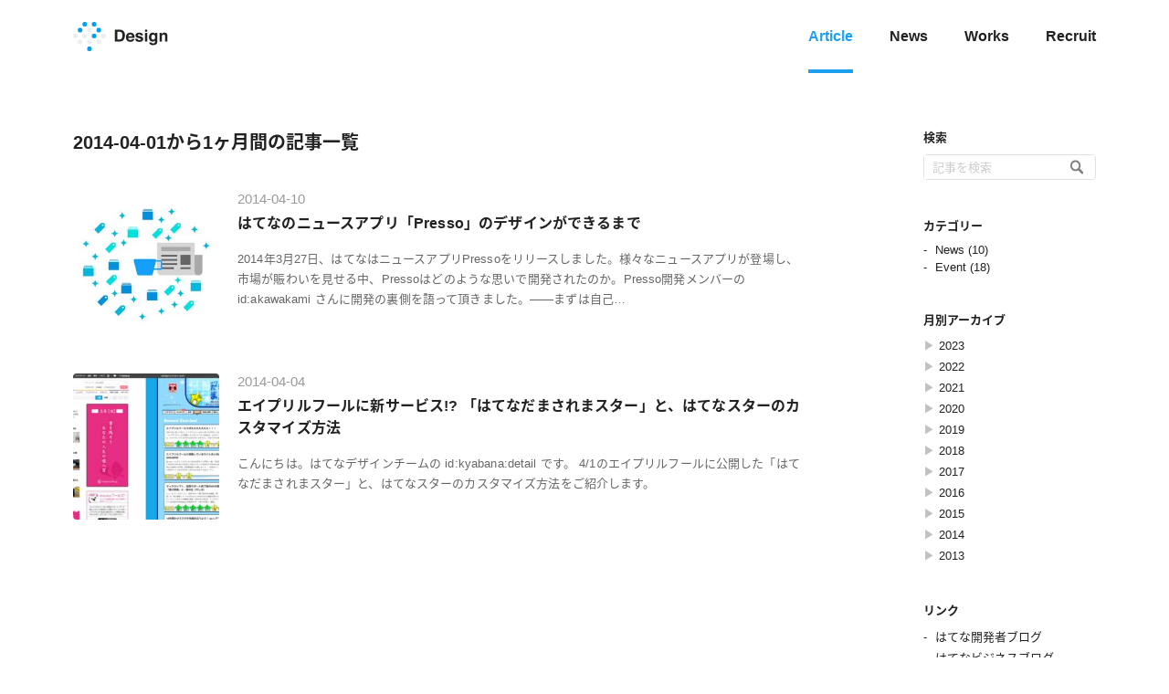

--- FILE ---
content_type: text/html; charset=utf-8
request_url: https://design.hatenastaff.com/archive/2014/4
body_size: 6567
content:
<!DOCTYPE html><html lang="ja" data-admin-domain="//blog.hatena.ne.jp" data-admin-origin="https://blog.hatena.ne.jp" data-author="hatenadesign" data-avail-langs="ja en" data-blog="design.hatenastaff.com" data-blog-host="design.hatenastaff.com" data-blog-is-public="1" data-blog-name="Hatena Design Group" data-blog-owner="hatenadesign" data-blog-show-ads="" data-blog-show-sleeping-ads="" data-blog-uri="https://design.hatenastaff.com/" data-blog-uuid="12921228815713103090" data-blogs-uri-base="https://design.hatenastaff.com" data-brand="regular_plan" data-data-layer="{&quot;hatenablog&quot;:{&quot;admin&quot;:{},&quot;analytics&quot;:{&quot;brand_property_id&quot;:&quot;UA-69076420-1&quot;,&quot;measurement_id&quot;:&quot;&quot;,&quot;non_sampling_property_id&quot;:&quot;&quot;,&quot;property_id&quot;:&quot;&quot;,&quot;separated_property_id&quot;:&quot;UA-29716941-21&quot;},&quot;blog&quot;:{&quot;blog_id&quot;:&quot;12921228815713103090&quot;,&quot;content_seems_japanese&quot;:&quot;true&quot;,&quot;disable_ads&quot;:&quot;brand&quot;,&quot;enable_ads&quot;:&quot;false&quot;,&quot;enable_keyword_link&quot;:&quot;false&quot;,&quot;entry_show_footer_related_entries&quot;:&quot;false&quot;,&quot;force_pc_view&quot;:&quot;true&quot;,&quot;is_public&quot;:&quot;true&quot;,&quot;is_responsive_view&quot;:&quot;true&quot;,&quot;is_sleeping&quot;:&quot;false&quot;,&quot;lang&quot;:&quot;ja&quot;,&quot;name&quot;:&quot;Hatena Design Group&quot;,&quot;owner_name&quot;:&quot;hatenadesign&quot;,&quot;uri&quot;:&quot;https://design.hatenastaff.com/&quot;},&quot;brand&quot;:&quot;regular_plan&quot;,&quot;page_id&quot;:&quot;archive&quot;,&quot;permalink_entry&quot;:null,&quot;pro&quot;:&quot;pro&quot;,&quot;router_type&quot;:&quot;blogs&quot;}}" data-device="pc" data-dont-recommend-pro="false" data-global-domain="https://hatena.blog" data-globalheader-color="b" data-globalheader-type="pc" data-has-touch-view="1" data-help-url="https://help.hatenablog.com" data-hide-header="1" data-no-suggest-touch-view="1" data-page="archive" data-parts-domain="https://hatenablog-parts.com" data-plus-available="1" data-pro="true" data-router-type="blogs" data-sentry-dsn="https://03a33e4781a24cf2885099fed222b56d@sentry.io/1195218" data-sentry-environment="production" data-sentry-sample-rate="0.1" data-static-domain="https://cdn.blog.st-hatena.com" data-version="454592ec856e3840d9cb5c1798de63" itemscope="" itemtype="http://schema.org/Blog" data-initial-state="{}"><head prefix="og: http://ogp.me/ns# fb: http://ogp.me/ns/fb#">

  
    
  

  
  <meta name="viewport" content="width=device-width, initial-scale=1.0">


  


  

  <meta name="robots" content="max-image-preview:large">


  <meta charset="utf-8">
  <meta http-equiv="X-UA-Compatible" content="IE=7; IE=9; IE=10; IE=11">
  <title>2014-04-01から1ヶ月間の記事一覧 - Hatena Design Group</title>

  
  <link rel="canonical" href="https://design.hatenastaff.com/archive/2014/04">



  

<meta itemprop="name" content="2014-04-01から1ヶ月間の記事一覧 - Hatena Design Group">

  <meta itemprop="image" content="https://cdn.user.blog.st-hatena.com/default_entry_og_image/70728728/1660007201623011">


  <meta property="og:title" content="2014-04-01から1ヶ月間の記事一覧 - Hatena Design Group">
<meta property="og:type" content="blog">
  <meta property="og:url" content="https://design.hatenastaff.com/archive/2014/04">

  
  
  
  <meta property="og:image" content="https://cdn.image.st-hatena.com/image/scale/3a7ba65b893be4539167d69abd7ad5b1fdef4f22/backend=imagemagick;enlarge=0;height=1000;version=1;width=1200/https%3A%2F%2Fcdn.user.blog.st-hatena.com%2Fdefault_entry_og_image%2F70728728%2F1660007201623011">

<meta property="og:image:alt" content="2014-04-01から1ヶ月間の記事一覧 - Hatena Design Group">
  <meta property="og:description" content="はてなのデザイナーが所属する、デザイングループのブログです。">
<meta property="og:site_name" content="Hatena Design Group">

    <meta name="twitter:card" content="summary">  <meta name="twitter:title" content="2014-04-01から1ヶ月間の記事一覧 - Hatena Design Group">  <meta name="twitter:description" content="はてなのデザイナーが所属する、デザイングループのブログです。">  <meta name="twitter:app:name:iphone" content="はてなブログアプリ">
  <meta name="twitter:app:id:iphone" content="583299321">
  <meta name="twitter:app:url:iphone" content="hatenablog:///open?uri=https%3A%2F%2Fdesign.hatenastaff.com%2Farchive%2F2014%2F4">  <meta name="twitter:site" content="@hatenadesign">
  


  
<script id="embed-gtm-data-layer-loader" data-data-layer-page-specific="">
(function() {
  function loadDataLayer(elem, attrName) {
    if (!elem) { return {}; }
    var json = elem.getAttribute(attrName);
    if (!json) { return {}; }
    return JSON.parse(json);
  }

  var globalVariables = loadDataLayer(
    document.documentElement,
    'data-data-layer'
  );
  var pageSpecificVariables = loadDataLayer(
    document.getElementById('embed-gtm-data-layer-loader'),
    'data-data-layer-page-specific'
  );

  var variables = [globalVariables, pageSpecificVariables];

  if (!window.dataLayer) {
    window.dataLayer = [];
  }

  for (var i = 0; i < variables.length; i++) {
    window.dataLayer.push(variables[i]);
  }
})();
</script>

<!-- Google Tag Manager -->
<script>(function(w,d,s,l,i){w[l]=w[l]||[];w[l].push({'gtm.start':
new Date().getTime(),event:'gtm.js'});var f=d.getElementsByTagName(s)[0],
j=d.createElement(s),dl=l!='dataLayer'?'&l='+l:'';j.async=true;j.src=
'https://www.googletagmanager.com/gtm.js?id='+i+dl;f.parentNode.insertBefore(j,f);
})(window,document,'script','dataLayer','GTM-P4CXTW');</script>
<!-- End Google Tag Manager -->











  <link rel="shortcut icon" href="https://design.hatenastaff.com/icon/favicon">
<link rel="apple-touch-icon" href="https://design.hatenastaff.com/icon/touch">
<link rel="icon" sizes="192x192" href="https://design.hatenastaff.com/icon/link">

  

<link rel="alternate" type="application/atom+xml" title="Atom" href="https://design.hatenastaff.com/feed">
<link rel="alternate" type="application/rss+xml" title="RSS2.0" href="https://design.hatenastaff.com/rss">

  
  
  <link rel="author" href="http://www.hatena.ne.jp/hatenadesign/">


  

  
      <link rel="preload" href="https://cdn.image.st-hatena.com/image/scale/ff92ac6a20ac8200c1c6c69a84e8fa07a48cef0a/backend=imagemagick;height=500;quality=80;version=1;width=500/http%3A%2F%2Ff.st-hatena.com%2Fimages%2Ffotolife%2Fh%2Fhatenadesign%2F20140410%2F20140410160512.png" as="image">


  
    
<link rel="stylesheet" type="text/css" href="https://cdn.blog.st-hatena.com/css/blog.css?version=454592ec856e3840d9cb5c1798de63">

    
  <link rel="stylesheet" type="text/css" href="https://usercss.blog.st-hatena.com/blog_style/12921228815713103090/7ad0d9218cac992dce804af4476630a7bc925c19">
  
  

  

  
<script> </script>

  
<style>
  div#google_afc_user,
  div.google-afc-user-container,
  div.google_afc_image,
  div.google_afc_blocklink {
      display: block !important;
  }
</style>


  

  

  <meta name="viewport" content="width=device-width, minimum-scale=1.0, maximum-scale=1.0, initial-scale=1, viewport-fit=cover">


  

</head>

  <body class="page-archive enable-top-editarea enable-bottom-editarea globalheader-off globalheader-ng-enabled">
    

<div id="globalheader-container" data-brand="hatenablog" style="display: none">
  <iframe id="globalheader" height="37" frameborder="0" allowtransparency="true"></iframe>
</div>


  
  
  

  <div id="container">
    <div id="container-inner">
      

      
  <div id="top-editarea">
    <nav>
  <h1 class="logo">
    <a href="/" title="Hatena Design Group"><span>Hatena Design Group</span></a>
  </h1>
  <ul id="nav-page">
    <li class="archive"><a href="/archive">Article</a></li>
    <li class="news"><a href="/archive/category/News">News</a></li>
    <li class="works"><a href="/works">Works</a></li>
    <li class="recruit"><a href="https://hatenacorp.jp/recruit/" target="_blank">Recruit</a></li>
  </ul>
</nav>
  </div>


      
      



<div id="content">
  <div id="content-inner">
    <div id="wrapper">
      <div id="main">
        <div id="main-inner">
          

          



          

          
            <h2 class="archive-heading">
              2014-04-01から1ヶ月間の記事一覧
            </h2>
          

          
            <div class="archive-entries">
              
                
                  <section class="archive-entry test-archive-entry autopagerize_page_element" data-uuid="12921228815721703271">
<div class="archive-entry-header">
  <div class="date archive-date">
    <a href="https://design.hatenastaff.com/archive/2014/04/10" rel="nofollow">
      <time datetime="2014-04-10" title="2014-04-10">
        <span class="date-year">2014</span><span class="hyphen">-</span><span class="date-month">04</span><span class="hyphen">-</span><span class="date-day">10</span>
      </time>
    </a>
  </div>

  <h1 class="entry-title">
    <a class="entry-title-link" href="https://design.hatenastaff.com/entry/2014/04/10/164235">はてなのニュースアプリ「Presso」のデザインができるまで</a>
    
    
  </h1>
</div>



  <a href="https://design.hatenastaff.com/entry/2014/04/10/164235" class="entry-thumb-link">
    <div class="entry-thumb" style="background-image: url('https://cdn.image.st-hatena.com/image/scale/ff92ac6a20ac8200c1c6c69a84e8fa07a48cef0a/backend=imagemagick;height=500;quality=80;version=1;width=500/http%3A%2F%2Ff.st-hatena.com%2Fimages%2Ffotolife%2Fh%2Fhatenadesign%2F20140410%2F20140410160512.png');">
    </div>
  </a>
<div class="archive-entry-body">
  <p class="entry-description">
    
      2014年3月27日、はてなはニュースアプリPressoをリリースしました。様々なニュースアプリが登場し、市場が賑わいを見せる中、Pressoはどのような思いで開発されたのか。Presso開発メンバーの id:akawakami さんに開発の裏側を語って頂きました。――まずは自己…
    
  </p>

  
    <div class="archive-entry-tags-wrapper">
  <div class="archive-entry-tags">  </div>
</div>

  

  <span class="social-buttons">
    
    
      <a href="https://b.hatena.ne.jp/entry/s/design.hatenastaff.com/entry/2014/04/10/164235" class="bookmark-widget-counter">
        <img src="https://b.hatena.ne.jp/entry/image/https://design.hatenastaff.com/entry/2014/04/10/164235" alt="はてなブックマーク - はてなのニュースアプリ「Presso」のデザインができるまで">
      </a>
    

    <span class="star-container" data-hatena-star-container="" data-hatena-star-url="https://design.hatenastaff.com/entry/2014/04/10/164235" data-hatena-star-title="はてなのニュースアプリ「Presso」のデザインができるまで" data-hatena-star-variant="profile-icon" data-hatena-star-profile-url-template="https://blog.hatena.ne.jp/{username}/"></span>
  </span>
</div>
</section>
              
                
                  <section class="archive-entry test-archive-entry autopagerize_page_element" data-uuid="12921228815721290106">
<div class="archive-entry-header">
  <div class="date archive-date">
    <a href="https://design.hatenastaff.com/archive/2014/04/04" rel="nofollow">
      <time datetime="2014-04-04" title="2014-04-04">
        <span class="date-year">2014</span><span class="hyphen">-</span><span class="date-month">04</span><span class="hyphen">-</span><span class="date-day">04</span>
      </time>
    </a>
  </div>

  <h1 class="entry-title">
    <a class="entry-title-link" href="https://design.hatenastaff.com/entry/2014/04/04/152717">エイプリルフールに新サービス!? 「はてなだまされまスター」と、はてなスターのカスタマイズ方法</a>
    
    
  </h1>
</div>



  <a href="https://design.hatenastaff.com/entry/2014/04/04/152717" class="entry-thumb-link">
    <div class="entry-thumb" style="background-image: url('https://cdn.image.st-hatena.com/image/scale/fc1407c7a7e6ae0f45e914ca093ece0cd5bdb318/backend=imagemagick;height=500;quality=80;version=1;width=500/http%3A%2F%2Fcdn-ak.f.st-hatena.com%2Fimages%2Ffotolife%2Fh%2Fhatenadesign%2F20140404%2F20140404230618.png');">
    </div>
  </a>
<div class="archive-entry-body">
  <p class="entry-description">
    
      こんにちは。はてなデザインチームの id:kyabana:detail です。 4/1のエイプリルフールに公開した「はてなだまされまスター」と、はてなスターのカスタマイズ方法をご紹介します。
    
  </p>

  
    <div class="archive-entry-tags-wrapper">
  <div class="archive-entry-tags">  </div>
</div>

  

  <span class="social-buttons">
    
    
      <a href="https://b.hatena.ne.jp/entry/s/design.hatenastaff.com/entry/2014/04/04/152717" class="bookmark-widget-counter">
        <img src="https://b.hatena.ne.jp/entry/image/https://design.hatenastaff.com/entry/2014/04/04/152717" alt="はてなブックマーク - エイプリルフールに新サービス!? 「はてなだまされまスター」と、はてなスターのカスタマイズ方法">
      </a>
    

    <span class="star-container" data-hatena-star-container="" data-hatena-star-url="https://design.hatenastaff.com/entry/2014/04/04/152717" data-hatena-star-title="エイプリルフールに新サービス!? 「はてなだまされまスター」と、はてなスターのカスタマイズ方法" data-hatena-star-variant="profile-icon" data-hatena-star-profile-url-template="https://blog.hatena.ne.jp/{username}/"></span>
  </span>
</div>
</section>
              
            </div>

          
        </div>

        
      </div>
    </div>

    
<aside id="box2">
  
  <div id="box2-inner">
    
      <div class="hatena-module hatena-module-search-box">
  <div class="hatena-module-title">
    検索
  </div>
  <div class="hatena-module-body">
    <form class="search-form" role="search" action="https://design.hatenastaff.com/search" method="get">
  <input type="text" name="q" class="search-module-input" value="" placeholder="記事を検索" required="">
  <input type="submit" value="検索" class="search-module-button">
</form>

  </div>
</div>

    
      

<div class="hatena-module hatena-module-category">
  <div class="hatena-module-title">
    カテゴリー
  </div>
  <div class="hatena-module-body">
    <ul class="hatena-urllist">
      
        <li>
          <a href="https://design.hatenastaff.com/archive/category/Pin" class="category-Pin">
            Pin (2)
          </a>
        </li>
      
        <li>
          <a href="https://design.hatenastaff.com/archive/category/News" class="category-News">
            News (10)
          </a>
        </li>
      
        <li>
          <a href="https://design.hatenastaff.com/archive/category/Event" class="category-Event">
            Event (18)
          </a>
        </li>
      
    </ul>
  </div>
</div>

    
      

<div class="hatena-module hatena-module-archive" data-archive-type="default" data-archive-url="https://design.hatenastaff.com/archive">
  <div class="hatena-module-title">
    <a href="https://design.hatenastaff.com/archive">月別アーカイブ</a>
  </div>
  <div class="hatena-module-body">
    
      
        <ul class="hatena-urllist">
          
            <li class="archive-module-year archive-module-year-hidden" data-year="2023">
              <div class="archive-module-button">
                <span class="archive-module-hide-button">▼</span>
                <span class="archive-module-show-button">▶</span>
              </div>
              <a href="https://design.hatenastaff.com/archive/2023" class="archive-module-year-title archive-module-year-2023">
                2023
              </a>
              <ul class="archive-module-months">
                
                  <li class="archive-module-month">
                    <a href="https://design.hatenastaff.com/archive/2023/06" class="archive-module-month-title archive-module-month-2023-6">
                      2023 / 6
                    </a>
                  </li>
                
              </ul>
            </li>
          
            <li class="archive-module-year archive-module-year-hidden" data-year="2022">
              <div class="archive-module-button">
                <span class="archive-module-hide-button">▼</span>
                <span class="archive-module-show-button">▶</span>
              </div>
              <a href="https://design.hatenastaff.com/archive/2022" class="archive-module-year-title archive-module-year-2022">
                2022
              </a>
              <ul class="archive-module-months">
                
                  <li class="archive-module-month">
                    <a href="https://design.hatenastaff.com/archive/2022/12" class="archive-module-month-title archive-module-month-2022-12">
                      2022 / 12
                    </a>
                  </li>
                
                  <li class="archive-module-month">
                    <a href="https://design.hatenastaff.com/archive/2022/08" class="archive-module-month-title archive-module-month-2022-8">
                      2022 / 8
                    </a>
                  </li>
                
              </ul>
            </li>
          
            <li class="archive-module-year archive-module-year-hidden" data-year="2021">
              <div class="archive-module-button">
                <span class="archive-module-hide-button">▼</span>
                <span class="archive-module-show-button">▶</span>
              </div>
              <a href="https://design.hatenastaff.com/archive/2021" class="archive-module-year-title archive-module-year-2021">
                2021
              </a>
              <ul class="archive-module-months">
                
                  <li class="archive-module-month">
                    <a href="https://design.hatenastaff.com/archive/2021/12" class="archive-module-month-title archive-module-month-2021-12">
                      2021 / 12
                    </a>
                  </li>
                
                  <li class="archive-module-month">
                    <a href="https://design.hatenastaff.com/archive/2021/11" class="archive-module-month-title archive-module-month-2021-11">
                      2021 / 11
                    </a>
                  </li>
                
              </ul>
            </li>
          
            <li class="archive-module-year archive-module-year-hidden" data-year="2020">
              <div class="archive-module-button">
                <span class="archive-module-hide-button">▼</span>
                <span class="archive-module-show-button">▶</span>
              </div>
              <a href="https://design.hatenastaff.com/archive/2020" class="archive-module-year-title archive-module-year-2020">
                2020
              </a>
              <ul class="archive-module-months">
                
                  <li class="archive-module-month">
                    <a href="https://design.hatenastaff.com/archive/2020/08" class="archive-module-month-title archive-module-month-2020-8">
                      2020 / 8
                    </a>
                  </li>
                
                  <li class="archive-module-month">
                    <a href="https://design.hatenastaff.com/archive/2020/02" class="archive-module-month-title archive-module-month-2020-2">
                      2020 / 2
                    </a>
                  </li>
                
                  <li class="archive-module-month">
                    <a href="https://design.hatenastaff.com/archive/2020/01" class="archive-module-month-title archive-module-month-2020-1">
                      2020 / 1
                    </a>
                  </li>
                
              </ul>
            </li>
          
            <li class="archive-module-year archive-module-year-hidden" data-year="2019">
              <div class="archive-module-button">
                <span class="archive-module-hide-button">▼</span>
                <span class="archive-module-show-button">▶</span>
              </div>
              <a href="https://design.hatenastaff.com/archive/2019" class="archive-module-year-title archive-module-year-2019">
                2019
              </a>
              <ul class="archive-module-months">
                
                  <li class="archive-module-month">
                    <a href="https://design.hatenastaff.com/archive/2019/12" class="archive-module-month-title archive-module-month-2019-12">
                      2019 / 12
                    </a>
                  </li>
                
                  <li class="archive-module-month">
                    <a href="https://design.hatenastaff.com/archive/2019/11" class="archive-module-month-title archive-module-month-2019-11">
                      2019 / 11
                    </a>
                  </li>
                
                  <li class="archive-module-month">
                    <a href="https://design.hatenastaff.com/archive/2019/10" class="archive-module-month-title archive-module-month-2019-10">
                      2019 / 10
                    </a>
                  </li>
                
                  <li class="archive-module-month">
                    <a href="https://design.hatenastaff.com/archive/2019/09" class="archive-module-month-title archive-module-month-2019-9">
                      2019 / 9
                    </a>
                  </li>
                
                  <li class="archive-module-month">
                    <a href="https://design.hatenastaff.com/archive/2019/07" class="archive-module-month-title archive-module-month-2019-7">
                      2019 / 7
                    </a>
                  </li>
                
                  <li class="archive-module-month">
                    <a href="https://design.hatenastaff.com/archive/2019/06" class="archive-module-month-title archive-module-month-2019-6">
                      2019 / 6
                    </a>
                  </li>
                
                  <li class="archive-module-month">
                    <a href="https://design.hatenastaff.com/archive/2019/05" class="archive-module-month-title archive-module-month-2019-5">
                      2019 / 5
                    </a>
                  </li>
                
                  <li class="archive-module-month">
                    <a href="https://design.hatenastaff.com/archive/2019/04" class="archive-module-month-title archive-module-month-2019-4">
                      2019 / 4
                    </a>
                  </li>
                
                  <li class="archive-module-month">
                    <a href="https://design.hatenastaff.com/archive/2019/02" class="archive-module-month-title archive-module-month-2019-2">
                      2019 / 2
                    </a>
                  </li>
                
                  <li class="archive-module-month">
                    <a href="https://design.hatenastaff.com/archive/2019/01" class="archive-module-month-title archive-module-month-2019-1">
                      2019 / 1
                    </a>
                  </li>
                
              </ul>
            </li>
          
            <li class="archive-module-year archive-module-year-hidden" data-year="2018">
              <div class="archive-module-button">
                <span class="archive-module-hide-button">▼</span>
                <span class="archive-module-show-button">▶</span>
              </div>
              <a href="https://design.hatenastaff.com/archive/2018" class="archive-module-year-title archive-module-year-2018">
                2018
              </a>
              <ul class="archive-module-months">
                
                  <li class="archive-module-month">
                    <a href="https://design.hatenastaff.com/archive/2018/12" class="archive-module-month-title archive-module-month-2018-12">
                      2018 / 12
                    </a>
                  </li>
                
                  <li class="archive-module-month">
                    <a href="https://design.hatenastaff.com/archive/2018/10" class="archive-module-month-title archive-module-month-2018-10">
                      2018 / 10
                    </a>
                  </li>
                
                  <li class="archive-module-month">
                    <a href="https://design.hatenastaff.com/archive/2018/08" class="archive-module-month-title archive-module-month-2018-8">
                      2018 / 8
                    </a>
                  </li>
                
                  <li class="archive-module-month">
                    <a href="https://design.hatenastaff.com/archive/2018/07" class="archive-module-month-title archive-module-month-2018-7">
                      2018 / 7
                    </a>
                  </li>
                
                  <li class="archive-module-month">
                    <a href="https://design.hatenastaff.com/archive/2018/06" class="archive-module-month-title archive-module-month-2018-6">
                      2018 / 6
                    </a>
                  </li>
                
                  <li class="archive-module-month">
                    <a href="https://design.hatenastaff.com/archive/2018/05" class="archive-module-month-title archive-module-month-2018-5">
                      2018 / 5
                    </a>
                  </li>
                
                  <li class="archive-module-month">
                    <a href="https://design.hatenastaff.com/archive/2018/04" class="archive-module-month-title archive-module-month-2018-4">
                      2018 / 4
                    </a>
                  </li>
                
                  <li class="archive-module-month">
                    <a href="https://design.hatenastaff.com/archive/2018/01" class="archive-module-month-title archive-module-month-2018-1">
                      2018 / 1
                    </a>
                  </li>
                
              </ul>
            </li>
          
            <li class="archive-module-year archive-module-year-hidden" data-year="2017">
              <div class="archive-module-button">
                <span class="archive-module-hide-button">▼</span>
                <span class="archive-module-show-button">▶</span>
              </div>
              <a href="https://design.hatenastaff.com/archive/2017" class="archive-module-year-title archive-module-year-2017">
                2017
              </a>
              <ul class="archive-module-months">
                
                  <li class="archive-module-month">
                    <a href="https://design.hatenastaff.com/archive/2017/12" class="archive-module-month-title archive-module-month-2017-12">
                      2017 / 12
                    </a>
                  </li>
                
                  <li class="archive-module-month">
                    <a href="https://design.hatenastaff.com/archive/2017/11" class="archive-module-month-title archive-module-month-2017-11">
                      2017 / 11
                    </a>
                  </li>
                
                  <li class="archive-module-month">
                    <a href="https://design.hatenastaff.com/archive/2017/06" class="archive-module-month-title archive-module-month-2017-6">
                      2017 / 6
                    </a>
                  </li>
                
              </ul>
            </li>
          
            <li class="archive-module-year archive-module-year-hidden" data-year="2016">
              <div class="archive-module-button">
                <span class="archive-module-hide-button">▼</span>
                <span class="archive-module-show-button">▶</span>
              </div>
              <a href="https://design.hatenastaff.com/archive/2016" class="archive-module-year-title archive-module-year-2016">
                2016
              </a>
              <ul class="archive-module-months">
                
                  <li class="archive-module-month">
                    <a href="https://design.hatenastaff.com/archive/2016/10" class="archive-module-month-title archive-module-month-2016-10">
                      2016 / 10
                    </a>
                  </li>
                
                  <li class="archive-module-month">
                    <a href="https://design.hatenastaff.com/archive/2016/07" class="archive-module-month-title archive-module-month-2016-7">
                      2016 / 7
                    </a>
                  </li>
                
                  <li class="archive-module-month">
                    <a href="https://design.hatenastaff.com/archive/2016/06" class="archive-module-month-title archive-module-month-2016-6">
                      2016 / 6
                    </a>
                  </li>
                
                  <li class="archive-module-month">
                    <a href="https://design.hatenastaff.com/archive/2016/05" class="archive-module-month-title archive-module-month-2016-5">
                      2016 / 5
                    </a>
                  </li>
                
              </ul>
            </li>
          
            <li class="archive-module-year archive-module-year-hidden" data-year="2015">
              <div class="archive-module-button">
                <span class="archive-module-hide-button">▼</span>
                <span class="archive-module-show-button">▶</span>
              </div>
              <a href="https://design.hatenastaff.com/archive/2015" class="archive-module-year-title archive-module-year-2015">
                2015
              </a>
              <ul class="archive-module-months">
                
                  <li class="archive-module-month">
                    <a href="https://design.hatenastaff.com/archive/2015/09" class="archive-module-month-title archive-module-month-2015-9">
                      2015 / 9
                    </a>
                  </li>
                
                  <li class="archive-module-month">
                    <a href="https://design.hatenastaff.com/archive/2015/08" class="archive-module-month-title archive-module-month-2015-8">
                      2015 / 8
                    </a>
                  </li>
                
                  <li class="archive-module-month">
                    <a href="https://design.hatenastaff.com/archive/2015/05" class="archive-module-month-title archive-module-month-2015-5">
                      2015 / 5
                    </a>
                  </li>
                
              </ul>
            </li>
          
            <li class="archive-module-year archive-module-year-hidden" data-year="2014">
              <div class="archive-module-button">
                <span class="archive-module-hide-button">▼</span>
                <span class="archive-module-show-button">▶</span>
              </div>
              <a href="https://design.hatenastaff.com/archive/2014" class="archive-module-year-title archive-module-year-2014">
                2014
              </a>
              <ul class="archive-module-months">
                
                  <li class="archive-module-month">
                    <a href="https://design.hatenastaff.com/archive/2014/08" class="archive-module-month-title archive-module-month-2014-8">
                      2014 / 8
                    </a>
                  </li>
                
                  <li class="archive-module-month">
                    <a href="https://design.hatenastaff.com/archive/2014/04" class="archive-module-month-title archive-module-month-2014-4">
                      2014 / 4
                    </a>
                  </li>
                
                  <li class="archive-module-month">
                    <a href="https://design.hatenastaff.com/archive/2014/03" class="archive-module-month-title archive-module-month-2014-3">
                      2014 / 3
                    </a>
                  </li>
                
                  <li class="archive-module-month">
                    <a href="https://design.hatenastaff.com/archive/2014/02" class="archive-module-month-title archive-module-month-2014-2">
                      2014 / 2
                    </a>
                  </li>
                
                  <li class="archive-module-month">
                    <a href="https://design.hatenastaff.com/archive/2014/01" class="archive-module-month-title archive-module-month-2014-1">
                      2014 / 1
                    </a>
                  </li>
                
              </ul>
            </li>
          
            <li class="archive-module-year archive-module-year-hidden" data-year="2013">
              <div class="archive-module-button">
                <span class="archive-module-hide-button">▼</span>
                <span class="archive-module-show-button">▶</span>
              </div>
              <a href="https://design.hatenastaff.com/archive/2013" class="archive-module-year-title archive-module-year-2013">
                2013
              </a>
              <ul class="archive-module-months">
                
                  <li class="archive-module-month">
                    <a href="https://design.hatenastaff.com/archive/2013/12" class="archive-module-month-title archive-module-month-2013-12">
                      2013 / 12
                    </a>
                  </li>
                
                  <li class="archive-module-month">
                    <a href="https://design.hatenastaff.com/archive/2013/11" class="archive-module-month-title archive-module-month-2013-11">
                      2013 / 11
                    </a>
                  </li>
                
              </ul>
            </li>
          
        </ul>
      
    
  </div>
</div>

    
      <div class="hatena-module hatena-module-links">
  <div class="hatena-module-title">
    リンク
  </div>
  <div class="hatena-module-body">
    <ul class="hatena-urllist">
      
        <li>
          <a href="http://developer.hatenastaff.com/">はてな開発者ブログ</a>
        </li>
      
        <li>
          <a href="http://business.hatenastaff.com/">はてなビジネスブログ</a>
        </li>
      
        <li>
          <a href="http://pr.hatenastaff.com/">はてな広報ブログ</a>
        </li>
      
        <li>
          <a href="http://editor.hatenastaff.com/">はてな編集ブログ「編む庭」</a>
        </li>
      
    </ul>
  </div>
</div>

    
      
<div class="hatena-module hatena-module-html">
    <div class="hatena-module-title">記事を購読</div>
  <div class="hatena-module-body">
    <p><iframe src="https://blog.hatena.ne.jp/hatenadesign/design.hatenastaff.com/subscribe/iframe" allowtransparency="true" frameborder="0" scrolling="no" width="150" height="28"></iframe>
</p>
  </div>
</div>

    
    
  </div>
</aside>



  </div>
</div>


      

      
  <div id="bottom-editarea">
    <footer class="footer">
  <address>
    <a href="/about">about</a><br>
    ©<a href="http://hatenacorp.jp/" target="_blank">Hatena Co., Ltd</a>
  </address>
</footer>
  </div>


    </div>
  </div>
  

  
  <script async="" src="https://s.hatena.ne.jp/js/widget/star.js"></script>
  
  
  <script>
    if (typeof window.Hatena === 'undefined') {
      window.Hatena = {};
    }
    if (!Hatena.hasOwnProperty('Star')) {
      Hatena.Star = {
        VERSION: 2,
      };
    }
  </script>


  
    <div id="fb-root"></div>
<script>(function(d, s, id) {
  var js, fjs = d.getElementsByTagName(s)[0];
  if (d.getElementById(id)) return;
  js = d.createElement(s); js.id = id;
  js.src = "//connect.facebook.net/ja_JP/sdk.js#xfbml=1&version=v17.0";
  fjs.parentNode.insertBefore(js, fjs);
}(document, 'script', 'facebook-jssdk'));</script>

  
  

<div class="quote-box">
  <div class="tooltip-quote tooltip-quote-stock">
    <i class="blogicon-quote" title="引用をストック"></i>
  </div>
  <div class="tooltip-quote tooltip-quote-tweet js-tooltip-quote-tweet">
    <a class="js-tweet-quote" target="_blank" data-track-name="quote-tweet" data-track-once="">
      <img src="https://cdn.blog.st-hatena.com/images/admin/quote/quote-x-icon.svg?version=454592ec856e3840d9cb5c1798de63" title="引用して投稿する">
    </a>
  </div>
</div>

<div class="quote-stock-panel" id="quote-stock-message-box" style="position: absolute; z-index: 3000">
  <div class="message-box" id="quote-stock-succeeded-message" style="display: none">
    <p>引用をストックしました</p>
    <button class="btn btn-primary" id="quote-stock-show-editor-button" data-track-name="curation-quote-edit-button">ストック一覧を見る</button>
    <button class="btn quote-stock-close-message-button">閉じる</button>
  </div>

  <div class="message-box" id="quote-login-required-message" style="display: none">
    <p>引用するにはまずログインしてください</p>
    <button class="btn btn-primary" id="quote-login-button">ログイン</button>
    <button class="btn quote-stock-close-message-button">閉じる</button>
  </div>

  <div class="error-box" id="quote-stock-failed-message" style="display: none">
    <p>引用をストックできませんでした。再度お試しください</p>
    <button class="btn quote-stock-close-message-button">閉じる</button>
  </div>

  <div class="error-box" id="unstockable-quote-message-box" style="display: none; position: absolute; z-index: 3000;">
    <p>限定公開記事のため引用できません。</p>
  </div>
</div>

<script type="x-underscore-template" id="js-requote-button-template">
  <div class="requote-button js-requote-button">
    <button class="requote-button-btn tipsy-top" title="引用する"><i class="blogicon-quote"></i></button>
  </div>
</script>



  
  <div id="hidden-subscribe-button" style="display: none;">
    <div class="hatena-follow-button-box btn-subscribe js-hatena-follow-button-box">

  <a href="#" class="hatena-follow-button js-hatena-follow-button">
    <span class="subscribing">
      <span class="foreground">読者です</span>
      <span class="background">読者をやめる</span>
    </span>
    <span class="unsubscribing" data-track-name="profile-widget-subscribe-button" data-track-once="">
      <span class="foreground">読者になる</span>
      <span class="background">読者になる</span>
    </span>
  </a>
  <div class="subscription-count-box js-subscription-count-box">
    <i></i>
    <u></u>
    <span class="subscription-count js-subscription-count">
    </span>
  </div>
</div>

  </div>

  



    


  <script async="" src="https://platform.twitter.com/widgets.js" charset="utf-8"></script>

<script src="https://b.st-hatena.com/js/bookmark_button.js" charset="utf-8" async="async"></script>


<script type="text/javascript" src="https://cdn.blog.st-hatena.com/js/external/jquery.min.js?v=1.12.4&amp;version=454592ec856e3840d9cb5c1798de63"></script>







<script src="https://cdn.blog.st-hatena.com/js/texts-ja.js?version=454592ec856e3840d9cb5c1798de63"></script>



  <script id="vendors-js" data-env="production" src="https://cdn.blog.st-hatena.com/js/vendors.js?version=454592ec856e3840d9cb5c1798de63" crossorigin="anonymous"></script>

<script id="hatenablog-js" data-env="production" src="https://cdn.blog.st-hatena.com/js/hatenablog.js?version=454592ec856e3840d9cb5c1798de63" crossorigin="anonymous" data-page-id="archive-year-month"></script>


  <script>Hatena.Diary.GlobalHeader.init()</script>







    

    





  

</body></html>

--- FILE ---
content_type: text/css; charset=utf-8
request_url: https://usercss.blog.st-hatena.com/blog_style/12921228815713103090/7ad0d9218cac992dce804af4476630a7bc925c19
body_size: 9387
content:
@charset "UTF-8";
/* Responsive: yes*/
@-webkit-keyframes alertfadein {
  0% {
    opacity: 0;
  }
  100% {
    opacity: 0.9;
  }
}
@keyframes alertfadein {
  0% {
    opacity: 0;
  }
  100% {
    opacity: 0.9;
  }
}
@-webkit-keyframes alertfadeout {
  0% {
    opacity: 0.9;
  }
  100% {
    opacity: 0;
  }
}
@keyframes alertfadeout {
  0% {
    opacity: 0.9;
  }
  100% {
    opacity: 0;
  }
}
@font-face {
  font-family: "Hiragino Sans";
  src: local(HiraginoSans-W0);
  font-weight: 100;
}
@font-face {
  font-family: "Hiragino Sans";
  src: local(HiraginoSans-W1);
  font-weight: 200;
}
@font-face {
  font-family: "Hiragino Sans";
  src: local(HiraginoSans-W2);
  font-weight: 300;
}
@font-face {
  font-family: "Hiragino Sans";
  src: local(HiraginoSans-W3);
  font-weight: 400;
}
@font-face {
  font-family: "Hiragino Sans";
  src: local(HiraginoSans-W4);
  font-weight: 500;
}
@font-face {
  font-family: "Hiragino Sans";
  src: local(HiraginoSans-W5);
  font-weight: 600;
}
@font-face {
  font-family: "Hiragino Sans";
  src: local(HiraginoSans-W6);
  font-weight: 700;
}
@font-face {
  font-family: "Hiragino Sans";
  src: local(HiraginoSans-W7);
  font-weight: 800;
}
@font-face {
  font-family: "Hiragino Sans";
  src: local(HiraginoSans-W8);
  font-weight: 900;
}
@font-face {
  font-family: "Hiragino Sans W9";
  src: local(HiraginoSans-W9);
  font-weight: 900;
}
@font-face {
  font-family: "Noto Sans Japanese";
  font-style: normal;
  font-weight: 100;
  src: local("Noto Sans CJK JP"), url(//fonts.gstatic.com/ea/notosansjapanese/v6/NotoSansJP-Thin.woff2) format("woff2"), url(//fonts.gstatic.com/ea/notosansjapanese/v6/NotoSansJP-Thin.woff) format("woff"), url(//fonts.gstatic.com/ea/notosansjapanese/v6/NotoSansJP-Thin.otf) format("opentype");
}
@font-face {
  font-family: "Noto Sans Japanese";
  font-style: normal;
  font-weight: 200;
  src: local("Noto Sans CJK JP"), url(//fonts.gstatic.com/ea/notosansjapanese/v6/NotoSansJP-Light.woff2) format("woff2"), url(//fonts.gstatic.com/ea/notosansjapanese/v6/NotoSansJP-Light.woff) format("woff"), url(//fonts.gstatic.com/ea/notosansjapanese/v6/NotoSansJP-Light.otf) format("opentype");
}
@font-face {
  font-family: "Noto Sans Japanese";
  font-style: normal;
  font-weight: 300;
  src: local("Noto Sans CJK JP"), url(//fonts.gstatic.com/ea/notosansjapanese/v6/NotoSansJP-DemiLight.woff2) format("woff2"), url(//fonts.gstatic.com/ea/notosansjapanese/v6/NotoSansJP-DemiLight.woff) format("woff"), url(//fonts.gstatic.com/ea/notosansjapanese/v6/NotoSansJP-DemiLight.otf) format("opentype");
}
@font-face {
  font-family: "Noto Sans Japanese";
  font-style: normal;
  font-weight: 400;
  src: local("Noto Sans CJK JP"), url(//fonts.gstatic.com/ea/notosansjapanese/v6/NotoSansJP-Regular.woff2) format("woff2"), url(//fonts.gstatic.com/ea/notosansjapanese/v6/NotoSansJP-Regular.woff) format("woff"), url(//fonts.gstatic.com/ea/notosansjapanese/v6/NotoSansJP-Regular.otf) format("opentype");
}
@font-face {
  font-family: "Noto Sans Japanese";
  font-style: normal;
  font-weight: 500;
  src: local("Noto Sans CJK JP"), url(//fonts.gstatic.com/ea/notosansjapanese/v6/NotoSansJP-Medium.woff2) format("woff2"), url(//fonts.gstatic.com/ea/notosansjapanese/v6/NotoSansJP-Medium.woff) format("woff"), url(//fonts.gstatic.com/ea/notosansjapanese/v6/NotoSansJP-Medium.otf) format("opentype");
}
@font-face {
  font-family: "Noto Sans Japanese";
  font-style: normal;
  font-weight: 700;
  src: local("Noto Sans CJK JP"), url(//fonts.gstatic.com/ea/notosansjapanese/v6/NotoSansJP-Bold.woff2) format("woff2"), url(//fonts.gstatic.com/ea/notosansjapanese/v6/NotoSansJP-Bold.woff) format("woff"), url(//fonts.gstatic.com/ea/notosansjapanese/v6/NotoSansJP-Bold.otf) format("opentype");
}
@font-face {
  font-family: "Noto Sans Japanese";
  font-style: normal;
  font-weight: 900;
  src: local("Noto Sans CJK JP"), url(//fonts.gstatic.com/ea/notosansjapanese/v6/NotoSansJP-Black.woff2) format("woff2"), url(//fonts.gstatic.com/ea/notosansjapanese/v6/NotoSansJP-Black.woff) format("woff"), url(//fonts.gstatic.com/ea/notosansjapanese/v6/NotoSansJP-Black.otf) format("opentype");
}
@font-face {
  font-family: "Yu Gothic";
  src: local(Yu Gothic Medium);
  font-weight: 100;
}
@font-face {
  font-family: "Yu Gothic";
  src: local(Yu Gothic Medium);
  font-weight: 200;
}
@font-face {
  font-family: "Yu Gothic";
  src: local(Yu Gothic Medium);
  font-weight: 300;
}
@font-face {
  font-family: "Yu Gothic";
  src: local(Yu Gothic Medium);
  font-weight: 400;
}
@font-face {
  font-family: "Yu Gothic";
  src: local(Yu Gothic Bold);
  font-weight: bold;
}
body {
  font-family: -apple-system, BlinkMacSystemFont, Helvetica, Arial, "Hiragino Sans", "ヒラギノ角ゴ ProN W3", "Hiragino Kaku Gothic ProN", "ヒラギノ角ゴ Pro W3", "Hiragino Kaku Gothic Pro", "Noto Sans Japanese", "游ゴシック体", "Yu Gothic", YuGothic, meiryo, sans-serif;
  font-size: 15px;
  color: #222;
  margin: 0;
}

input, textarea {
  font-family: -apple-system, BlinkMacSystemFont, Helvetica, Arial, "Hiragino Sans", "ヒラギノ角ゴ ProN W3", "Hiragino Kaku Gothic ProN", "ヒラギノ角ゴ Pro W3", "Hiragino Kaku Gothic Pro", "Noto Sans Japanese", "游ゴシック体", "Yu Gothic", YuGothic, meiryo, sans-serif;
}

input::-webkit-input-placeholder, textarea::-webkit-input-placeholder {
  color: #CCC;
}

input::-moz-placeholder, textarea::-moz-placeholder {
  color: #CCC;
}

input:-ms-input-placeholder, textarea:-ms-input-placeholder {
  color: #CCC;
}

input::-ms-input-placeholder, textarea::-ms-input-placeholder {
  color: #CCC;
}

input::placeholder, textarea::placeholder {
  color: #CCC;
}

input[type=text],
input[type=password],
input[type=email],
input[type=url],
input[type=number],
input[type=datetime-local],
textarea {
  border-radius: 0;
  -webkit-appearance: none;
}

input[type=submit],
input[type=button] {
  border-radius: 0;
  -webkit-box-sizing: content-box;
  -webkit-appearance: none;
  -webkit-box-sizing: border-box;
          box-sizing: border-box;
}
input[type=submit]::-webkit-search-decoration,
input[type=button]::-webkit-search-decoration {
  display: none;
}
input[type=submit]::focus,
input[type=button]::focus {
  outline-offset: -2px;
}

h1, h2, h3, p, ul, ol, dl, dt, dd {
  margin: 0;
  padding: 0;
}

ul {
  list-style-type: none;
}

a {
  color: #222;
  text-decoration: none;
}

a img {
  vertical-align: middle;
}

button {
  padding: 0;
  background-color: transparent;
  border: none;
  outline: none;
  -webkit-appearance: none;
     -moz-appearance: none;
          appearance: none;
  cursor: pointer;
}

hr {
  border: 1px solid #E0E0E0;
}

address {
  font-size: 14px;
}

.search-result-form {
  display: none;
}

.urllist-with-thumbnails li .urllist-image {
  margin: 0;
  float: none;
}

.page-archive .entry-thumb {
  width: initial;
  height: initial;
  margin-right: 0;
  float: none;
  background-position: center center;
}

.entry-content .hatena-id-icon, .entry-content .profile-icon, .entry-content .http-favicon {
  vertical-align: baseline;
}

.hatena-star-container {
  margin-top: 20px;
  margin-bottom: 20px;
}

.itunes-embed {
  margin: 40px 0;
  padding: 20px;
  border: 1px solid #E0E0E0;
  display: -webkit-box;
  display: -ms-flexbox;
  display: flex;
}
.itunes-embed > a {
  margin-right: 20px;
}
.itunes-embed .itunes-embed-image {
  float: none;
  margin-right: 0;
}
.itunes-embed .itunes-embed-title {
  margin-bottom: 10px !important;
}
.itunes-embed .itunes-embed-info ul {
  padding-left: 0 !important;
  margin-bottom: 0 !important;
}
.itunes-embed .itunes-embed-badge {
  margin-top: 10px;
}

.hatena-asin-detail {
  margin: 40px 0;
  padding: 10px 20px;
  border: 1px solid #E0E0E0;
  -webkit-box-shadow: none !important;
          box-shadow: none !important;
  display: -webkit-box;
  display: -ms-flexbox;
  display: flex;
  word-break: break-all;
}
.hatena-asin-detail > a {
  margin-right: 20px;
}
.hatena-asin-detail .hatena-asin-detail-image {
  max-width: initial;
  float: none;
  margin-right: 0;
}
.hatena-asin-detail .hatena-asin-detail-title {
  margin-bottom: 10px !important;
}
.hatena-asin-detail .hatena-asin-detail-info ul {
  padding-left: 0 !important;
  margin-bottom: 0 !important;
}
.hatena-asin-detail .hatena-asin-detail-info .asin-detail-buy {
  margin-top: 24px !important;
}

.hatena-image-right, .hatena-image-left {
  max-width: 50% !important;
}

.hatena-citation {
  margin-top: -10px !important;
}

figure span img:last-child {
  display: block;
  margin-bottom: 0;
}

#wrapper {
  width: 100%;
}

nav {
  width: calc(100vw - 160px);
  height: 80px;
  padding: 0 80px;
}

.page-index #main {
  width: calc(100vw - 160px);
  margin: 0 80px;
}

.page-archive #main {
  width: calc(100vw - 480px);
  margin: 0 80px;
}

#header-modules {
  margin: 0 80px;
}

#content {
  padding-top: 80px;
}

#box2 {
  width: 240px;
  margin-right: 80px;
}

.breadcrumb {
  font-size: 14px;
  line-height: 20px;
  width: calc(100vw - 160px);
  margin: 0 80px 40px;
}
.breadcrumb .breadcrumb-inner .breadcrumb-child {
  font-weight: bold;
  padding-bottom: 10px;
  border-bottom: 3px solid #222;
}

.entry-footer {
  margin-top: 40px;
  margin-bottom: 40px;
}

.urllist-title-link, .entry-title-link {
  font-size: 16px;
  font-weight: bold;
  color: #222;
  line-height: 1.5;
  letter-spacing: 0.01em;
  word-wrap: break-word;
}

.urllist-date-link, .archive-date, .entry-date {
  font-size: 15px;
  line-height: 18px;
}
.urllist-date-link a, .archive-date a, .entry-date a {
  color: #999;
}

a > .urllist-image {
  border-radius: 4px;
  background-color: #FEFEFE;
  -webkit-transition: 200ms opacity;
  transition: 200ms opacity;
}
a > .urllist-image:hover {
  opacity: 0.8;
}

.entry-header-menu {
  font-size: 14px;
  font-weight: bold;
  -webkit-box-ordinal-group: 1;
      -ms-flex-order: 0;
          order: 0;
}
.entry-header-menu a:hover {
  text-decoration: none !important;
}
.entry-header-menu:after {
  content: "";
  width: 6px;
  height: 6px;
  display: inline-block;
  border-right: 2px solid #222;
  border-bottom: 2px solid #222;
  -webkit-transform: rotate(-45deg);
          transform: rotate(-45deg);
  margin-left: 6px;
  margin-right: 20px;
  margin-bottom: 1px;
}

.categories a {
  margin-right: 10px;
}

.categories .category-Pin {
  display: none;
}

.more {
  text-align: center;
}
.more a {
  font-size: 16px;
  font-weight: bold;
  color: #222;
  display: inline-block;
  margin: 10px auto 60px;
  position: relative;
}
.more a:after {
  content: "";
  width: 6px;
  height: 6px;
  display: inline-block;
  border-right: 2px solid #222;
  border-bottom: 2px solid #222;
  -webkit-transform: rotate(-45deg);
          transform: rotate(-45deg);
  margin-left: 10px;
  position: absolute;
  top: 8px;
  left: 100%;
}

.search-form {
  position: relative;
  border: 1px solid #E0E0E0;
  background-color: #FFF;
  -webkit-box-sizing: border-box;
          box-sizing: border-box;
  border-radius: 4px;
}
.search-form input[type=text] {
  border: none;
  outline: none;
  font-size: 13px;
  height: 26px;
  padding: 0 9px;
}
.search-form .search-module-button {
  width: 30px;
  height: 30px;
  background: transparent url(https://cdn.blog.st-hatena.com/images/theme/search@2x.png?version=101ce7d…&env=production) no-repeat 50%;
  background-size: 20px 20px;
  border: none;
  outline: none;
  text-indent: -9999px;
  position: absolute;
  top: 0;
  bottom: 0;
  right: 5px;
  margin: auto;
  opacity: 0.5;
  -webkit-transition: 200ms opacity;
  transition: 200ms opacity;
}
.search-form .search-module-button:hover {
  opacity: 1;
}

.banner-module {
  display: -webkit-box;
  display: -ms-flexbox;
  display: flex;
  -ms-flex-wrap: wrap;
      flex-wrap: wrap;
}
.banner-module li {
  width: calc( ( 100% - 120px ) / 4);
  margin-right: 40px;
}
.banner-module li:nth-child(4) {
  margin-right: 0;
}
.banner-module a {
  display: block;
}
.banner-module img {
  width: 100%;
  -webkit-transition: 200ms opacity;
  transition: 200ms opacity;
}
.banner-module img:hover {
  opacity: 0.8;
}

#box2 {
  font-size: 13px;
}
#box2 .hatena-module {
  margin-bottom: 40px;
}
#box2 .hatena-module:last-child {
  margin-bottom: 0;
}
#box2 .hatena-module-category .hatena-urllist li:first-child {
  display: none;
}
#box2 .hatena-module-title {
  font-weight: bold;
  margin-bottom: 10px;
}
#box2 .hatena-module-body li {
  margin-bottom: 4px;
}
#box2 .hatena-module-body li > ul {
  margin-top: 4px;
  margin-bottom: 8px;
}
#box2 .hatena-module-body li:before {
  content: "-";
  margin-right: 5px;
}
#box2 .hatena-module-body .archive-module-show-button, #box2 .hatena-module-body .archive-module-hide-button {
  color: #999;
}

.entry-footer-time {
  margin-left: 10px;
}
.entry-footer-time a {
  color: #999;
}

.footer {
  margin-top: 60px;
  margin-bottom: 20px;
}
.footer address {
  font-size: 13px;
  font-style: normal;
  text-align: center;
}

.page-archive #content, .page-entry #content, .page-about #content, .page-static_page #content {
  padding-top: 140px;
}
.page-archive #top-box, .page-entry #top-box, .page-about #top-box, .page-static_page #top-box {
  padding-top: 140px;
}

.page-archive nav li.archive a, .page-entry nav li.archive a {
  color: #1EA0F0;
  font-weight: bold;
}
.page-archive nav li.archive a:after, .page-entry nav li.archive a:after {
  content: "";
  display: block;
  margin-top: -4px;
  border-bottom: 4px solid #1EA0F0;
  -webkit-transition: 200ms border-color;
  transition: 200ms border-color;
}
.page-archive nav li.archive a:hover, .page-entry nav li.archive a:hover {
  color: #0A82D2;
}
.page-archive nav li.archive a:hover:after, .page-entry nav li.archive a:hover:after {
  border-bottom: 4px solid #0A82D2;
}

.page-archive.category-News nav li.archive a {
  color: #222;
}
.page-archive.category-News nav li.archive a:after {
  border-bottom: none;
}
.page-archive.category-News nav li.news a {
  color: #1EA0F0;
  font-weight: bold;
}
.page-archive.category-News nav li.news a:after {
  content: "";
  display: block;
  margin-top: -4px;
  border-bottom: 4px solid #1EA0F0;
  -webkit-transition: 200ms border-color;
  transition: 200ms border-color;
}
.page-archive.category-News nav li.news a:hover {
  color: #0A82D2;
}
.page-archive.category-News nav li.news a:hover:after {
  border-bottom: 4px solid #0A82D2;
}

.static-page-works nav li.works a {
  color: #1EA0F0;
  font-weight: bold;
}
.static-page-works nav li.works a:after {
  content: "";
  display: block;
  margin-top: -4px;
  border-bottom: 4px solid #1EA0F0;
  -webkit-transition: 200ms border-color;
  transition: 200ms border-color;
}
.static-page-works nav li.works a:hover {
  color: #0A82D2;
}
.static-page-works nav li.works a:hover:after {
  border-bottom: 4px solid #0A82D2;
}

.static-page-recruit nav li.recruit a {
  color: #1EA0F0;
  font-weight: bold;
}
.static-page-recruit nav li.recruit a:after {
  content: "";
  display: block;
  margin-top: -4px;
  border-bottom: 4px solid #1EA0F0;
  -webkit-transition: 200ms border-color;
  transition: 200ms border-color;
}
.static-page-recruit nav li.recruit a:hover {
  color: #0A82D2;
}
.static-page-recruit nav li.recruit a:hover:after {
  border-bottom: 4px solid #0A82D2;
}

.page-index .categories, .page-archive .categories {
  display: none;
}

.related-entries-categories {
  display: none;
}

nav {
  background-color: #FFF;
  display: -webkit-box;
  display: -ms-flexbox;
  display: flex;
  position: fixed;
  z-index: 2;
}
nav a, nav a:hover {
  -webkit-user-select: none;
     -moz-user-select: none;
      -ms-user-select: none;
          user-select: none;
}
nav h1.logo {
  width: 104px;
  height: 32px;
  margin: 24px auto 24px 0;
}
nav h1.logo a {
  width: 100%;
  height: 100%;
  display: block;
  background-size: contain;
  background-repeat: no-repeat;
  background-position: left center;
  background-image: url("[data-uri]");
  outline: none;
  -webkit-transition: 200ms opacity;
  transition: 200ms opacity;
}
nav h1.logo a:hover {
  opacity: 0.8;
}
nav h1.logo span {
  display: none;
}
nav ul {
  display: -webkit-box;
  display: -ms-flexbox;
  display: flex;
}
nav li {
  margin: 0 20px;
}
nav li:last-child {
  margin-right: 0;
}
nav li > a {
  font-size: 16px;
  line-height: 80px;
}
nav li a {
  color: #222;
  font-weight: bold;
  display: block;
  -webkit-transition: 200ms color;
  transition: 200ms color;
}
nav li a:hover {
  color: #1EA0F0;
}

#content a:hover {
  text-decoration: underline;
}

.page-index #header-modules .hatena-module {
  text-align: center;
  margin: 0 auto 50px auto;
}
.page-index #header-modules .hatena-module-title {
  display: none;
}
.page-index #header-modules .urllist-item-inner {
  display: -webkit-box;
  display: -ms-flexbox;
  display: flex;
  -ms-flex-wrap: wrap;
      flex-wrap: wrap;
  -webkit-box-pack: center;
      -ms-flex-pack: center;
          justify-content: center;
  -webkit-box-align: baseline;
      -ms-flex-align: baseline;
          align-items: baseline;
}
.page-index #header-modules .urllist-image-link {
  width: 100%;
  margin-bottom: 50px;
  -webkit-box-ordinal-group: 1;
      -ms-flex-order: 0;
          order: 0;
}
.page-index #header-modules .urllist-image {
  width: 100%;
}
.page-index #header-modules .urllist-title-link {
  font-size: 22px;
  padding: 0 60px;
  -webkit-box-ordinal-group: 2;
      -ms-flex-order: 1;
          order: 1;
}
.page-index #header-modules .urllist-date-link {
  font-size: 18px;
  margin-left: 20px;
  margin-top: 8px;
  -webkit-box-ordinal-group: 3;
      -ms-flex-order: 2;
          order: 2;
}
.page-index #main .hatena-module-title {
  display: none;
}
.page-index #main .hatena-urllist {
  display: -webkit-box;
  display: -ms-flexbox;
  display: flex;
  -ms-flex-wrap: wrap;
      flex-wrap: wrap;
}
.page-index #main .hatena-urllist .urllist-image {
  width: 100%;
}
.page-index #main .urllist-image-link {
  margin-bottom: 16px;
  display: block;
}
.page-index #main .urllist-title-link {
  margin-bottom: 16px;
  padding: 0 10px;
  display: block;
  word-wrap: break-word;
  word-break: break-all;
}
.page-index #main .urllist-entry-body {
  color: #666;
  font-size: 13px;
  line-height: 1.7;
  letter-spacing: 0.02em;
  padding: 0 10px;
  word-wrap: break-word;
  word-break: break-all;
}
.page-index #main .urllist-item {
  width: calc( ( 100% - 80px ) / 3);
  margin-right: 40px;
  margin-bottom: 40px;
}
.page-index #main .urllist-item:nth-child(3n) {
  margin-right: 0;
}
.page-index #main .category-News {
  margin: 30px auto 54px;
}
.page-index #main .category-News .urllist-item {
  width: 100%;
  margin: 0;
}
.page-index #main .category-News .urllist-item-inner {
  padding: 0 60px;
  display: -webkit-box;
  display: -ms-flexbox;
  display: flex;
  -ms-flex-wrap: wrap;
      flex-wrap: wrap;
  -webkit-box-pack: center;
      -ms-flex-pack: center;
          justify-content: center;
  -webkit-box-align: baseline;
      -ms-flex-align: baseline;
          align-items: baseline;
}
.page-index #main .category-News .urllist-title-link {
  font-size: 22px;
  text-align: center;
  padding: 0;
  -webkit-box-ordinal-group: 2;
      -ms-flex-order: 1;
          order: 1;
  word-break: normal;
}
.page-index #main .category-News .urllist-date-link {
  font-size: 18px;
  margin-left: 20px;
  margin-top: 8px;
  -webkit-box-ordinal-group: 3;
      -ms-flex-order: 2;
          order: 2;
}
.page-index #main .entries-access-ranking .urllist-item {
  width: calc( ( 100% - 120px ) / 4);
  margin-right: 40px;
  margin-bottom: 40px;
  padding-top: 20px;
  border-top: 8px solid #EFEFEF;
}
.page-index #main .entries-access-ranking .urllist-item:nth-child(3n) {
  margin-right: 40px;
}
.page-index #main .entries-access-ranking .urllist-item:nth-child(4) {
  margin-right: 0;
}
.page-index #main .entries-access-ranking .urllist-item.rank-1 {
  border-top-color: #FFC800;
}
.page-index #main .entries-access-ranking .urllist-item.rank-2 {
  border-top-color: #D2DCE6;
}
.page-index #main .entries-access-ranking .urllist-item.rank-3 {
  border-top-color: #DCA050;
}
.page-index #box2 {
  display: none;
}

.page-archive #content-inner {
  display: -webkit-box;
  display: -ms-flexbox;
  display: flex;
}
.page-archive #main .archive-heading {
  font-size: 20px;
  margin-bottom: 40px;
}
.page-archive #main .archive-entry {
  min-height: 160px;
  margin-bottom: 40px;
  padding-left: 180px;
  position: relative;
}
.page-archive #main .entry-thumb {
  width: 160px;
  height: 160px;
  border-radius: 4px;
  -webkit-transition: 200ms opacity;
  transition: 200ms opacity;
}
.page-archive #main .entry-thumb:hover {
  opacity: 0.8;
}
.page-archive #main .entry-thumb-link {
  position: absolute;
  top: 0;
  left: 0;
}
.page-archive #main .entry-title-link {
  margin-bottom: 16px;
  display: block;
}
.page-archive #main .entry-description {
  color: #666;
  font-size: 13px;
  line-height: 1.7;
  letter-spacing: 0.01em;
  word-wrap: break-word;
}
.page-archive #main .archive-date {
  margin-bottom: 6px;
}
.page-archive #main .social-buttons {
  margin-top: 10px;
  display: block;
}
.page-archive #main .bookmark-widget-counter {
  display: none;
}

.entry-footer-modules .hatena-module {
  margin-bottom: 40px;
}
.entry-footer-modules .hatena-module:last-child {
  margin-bottom: 80px;
}
.entry-footer-modules .hatena-module-title {
  font-size: 20px;
  font-weight: bold;
  padding-top: 40px;
  margin-bottom: 40px;
  border-top: 1px solid #EAEAEA;
}
.entry-footer-modules .urllist-item {
  min-height: 160px;
  margin-bottom: 40px;
  padding-left: 180px;
  position: relative;
}
.entry-footer-modules .urllist-image {
  width: 160px;
  height: 160px;
  border-radius: 4px;
  -webkit-transition: 200ms opacity;
  transition: 200ms opacity;
}
.entry-footer-modules .urllist-image:hover {
  opacity: 0.8;
}
.entry-footer-modules .urllist-image-link {
  position: absolute;
  top: 0;
  left: 0;
}
.entry-footer-modules .urllist-title-link {
  margin-bottom: 16px;
  display: block;
}
.entry-footer-modules .urllist-entry-body {
  color: #666;
  font-size: 13px;
  line-height: 1.7;
  letter-spacing: 0.01em;
  word-wrap: break-word;
}
.entry-footer-modules .urllist-date-link {
  margin-bottom: 6px;
}
.entry-footer-modules .hatena-module-profile .hatena-module-body {
  min-height: 64px;
  padding-left: 80px;
  position: relative;
}
.entry-footer-modules .hatena-module-profile .profile-icon-link {
  position: absolute;
  top: 0;
  left: 0;
}
.entry-footer-modules .hatena-module-profile .hatena-id-link {
  color: #1EA0F0;
}
.entry-footer-modules .hatena-module-profile .profile-description {
  line-height: 1.6;
  margin-top: 4px;
}

.page-entry #main h1 .entry-title-link, .page-about #main h1 .entry-title-link, .page-static_page:not(.static-page-works) #main h1 .entry-title-link {
  font-size: 24px;
}
.page-entry article, .page-about article, .page-static_page:not(.static-page-works) article {
  width: 640px;
  margin: 0 auto;
}
.page-entry .pager .pager-prev a, .page-entry .pager .pager-next a, .page-about .pager .pager-prev a, .page-about .pager .pager-next a, .page-static_page:not(.static-page-works) .pager .pager-prev a, .page-static_page:not(.static-page-works) .pager .pager-next a {
  width: 20px;
  height: 20px;
  text-indent: -9999px;
  display: block;
  overflow: hidden;
  position: fixed;
  top: calc( 50% - 15px );
  -webkit-transform: rotate(-45deg);
          transform: rotate(-45deg);
  opacity: 0.2;
  -webkit-transition: 200ms opacity;
  transition: 200ms opacity;
}
.page-entry .pager .pager-prev a:hover, .page-entry .pager .pager-next a:hover, .page-about .pager .pager-prev a:hover, .page-about .pager .pager-next a:hover, .page-static_page:not(.static-page-works) .pager .pager-prev a:hover, .page-static_page:not(.static-page-works) .pager .pager-next a:hover {
  opacity: 1;
}
.page-entry .pager .pager-prev a span, .page-entry .pager .pager-next a span, .page-about .pager .pager-prev a span, .page-about .pager .pager-next a span, .page-static_page:not(.static-page-works) .pager .pager-prev a span, .page-static_page:not(.static-page-works) .pager .pager-next a span {
  display: none;
}
.page-entry .pager .pager-prev a, .page-about .pager .pager-prev a, .page-static_page:not(.static-page-works) .pager .pager-prev a {
  border-left: 4px solid #222;
  border-top: 4px solid #222;
  left: 80px;
}
.page-entry .pager .pager-next a, .page-about .pager .pager-next a, .page-static_page:not(.static-page-works) .pager .pager-next a {
  border-right: 4px solid #222;
  border-bottom: 4px solid #222;
  right: 80px;
}
.page-entry .entry-header, .page-about .entry-header, .page-static_page:not(.static-page-works) .entry-header {
  margin-bottom: 40px;
  display: -webkit-box;
  display: -ms-flexbox;
  display: flex;
  -ms-flex-wrap: wrap;
      flex-wrap: wrap;
}
.page-entry .entry-header .entry-date, .page-about .entry-header .entry-date, .page-static_page:not(.static-page-works) .entry-header .entry-date {
  margin-right: 20px;
  margin-bottom: 10px;
  -webkit-box-ordinal-group: 2;
      -ms-flex-order: 1;
          order: 1;
}
.page-entry .entry-header .entry-categories, .page-about .entry-header .entry-categories, .page-static_page:not(.static-page-works) .entry-header .entry-categories {
  -webkit-box-ordinal-group: 3;
      -ms-flex-order: 2;
          order: 2;
}
.page-entry .entry-header .entry-categories a, .page-about .entry-header .entry-categories a, .page-static_page:not(.static-page-works) .entry-header .entry-categories a {
  color: #999;
  font-size: 15px;
  line-height: 18px;
}
.page-entry .entry-header .entry-title, .page-about .entry-header .entry-title, .page-static_page:not(.static-page-works) .entry-header .entry-title {
  width: 100%;
  -webkit-box-ordinal-group: 4;
      -ms-flex-order: 3;
          order: 3;
}
.page-entry .entry-content, .page-about .entry-content, .page-static_page:not(.static-page-works) .entry-content {
  color: #333;
  font-size: 16px;
  letter-spacing: 0.01em;
  line-height: 1.8;
}
.page-entry .entry-content a, .page-about .entry-content a, .page-static_page:not(.static-page-works) .entry-content a {
  color: #1EA0F0;
}
.page-entry .entry-content h1, .page-entry .entry-content h2, .page-entry .entry-content h3, .page-entry .entry-content h4, .page-about .entry-content h1, .page-about .entry-content h2, .page-about .entry-content h3, .page-about .entry-content h4, .page-static_page:not(.static-page-works) .entry-content h1, .page-static_page:not(.static-page-works) .entry-content h2, .page-static_page:not(.static-page-works) .entry-content h3, .page-static_page:not(.static-page-works) .entry-content h4 {
  margin: -80px 0 20px 0;
  padding: 120px 0 0;
  line-height: 1.6;
}
.page-entry .entry-content h1 a, .page-entry .entry-content h2 a, .page-entry .entry-content h3 a, .page-entry .entry-content h4 a, .page-about .entry-content h1 a, .page-about .entry-content h2 a, .page-about .entry-content h3 a, .page-about .entry-content h4 a, .page-static_page:not(.static-page-works) .entry-content h1 a, .page-static_page:not(.static-page-works) .entry-content h2 a, .page-static_page:not(.static-page-works) .entry-content h3 a, .page-static_page:not(.static-page-works) .entry-content h4 a {
  text-decoration: none;
}
.page-entry .entry-content h5, .page-about .entry-content h5, .page-static_page:not(.static-page-works) .entry-content h5 {
  margin: 30px 0 20px 0;
  line-height: 1.6;
}
.page-entry .entry-content h5 a, .page-about .entry-content h5 a, .page-static_page:not(.static-page-works) .entry-content h5 a {
  text-decoration: none;
}
.page-entry .entry-content p, .page-entry .entry-content ul, .page-entry .entry-content dl, .page-entry .entry-content ol, .page-about .entry-content p, .page-about .entry-content ul, .page-about .entry-content dl, .page-about .entry-content ol, .page-static_page:not(.static-page-works) .entry-content p, .page-static_page:not(.static-page-works) .entry-content ul, .page-static_page:not(.static-page-works) .entry-content dl, .page-static_page:not(.static-page-works) .entry-content ol {
  margin: 20px 0;
}
.page-entry .entry-content ul, .page-entry .entry-content ol, .page-about .entry-content ul, .page-about .entry-content ol, .page-static_page:not(.static-page-works) .entry-content ul, .page-static_page:not(.static-page-works) .entry-content ol {
  padding-left: 1.5em;
}
.page-entry .entry-content ul, .page-about .entry-content ul, .page-static_page:not(.static-page-works) .entry-content ul {
  list-style-type: disc;
}
.page-entry .entry-content li > ul, .page-entry .entry-content li > ol, .page-entry .entry-content li > dl, .page-entry .entry-content li > p:last-child, .page-about .entry-content li > ul, .page-about .entry-content li > ol, .page-about .entry-content li > dl, .page-about .entry-content li > p:last-child, .page-static_page:not(.static-page-works) .entry-content li > ul, .page-static_page:not(.static-page-works) .entry-content li > ol, .page-static_page:not(.static-page-works) .entry-content li > dl, .page-static_page:not(.static-page-works) .entry-content li > p:last-child {
  margin: 0;
}
.page-entry .entry-content h1, .page-about .entry-content h1, .page-static_page:not(.static-page-works) .entry-content h1 {
  font-size: 24px;
}
.page-entry .entry-content h2, .page-about .entry-content h2, .page-static_page:not(.static-page-works) .entry-content h2 {
  font-size: 22px;
}
.page-entry .entry-content h3, .page-about .entry-content h3, .page-static_page:not(.static-page-works) .entry-content h3 {
  font-size: 20px;
}
.page-entry .entry-content h4, .page-about .entry-content h4, .page-static_page:not(.static-page-works) .entry-content h4 {
  font-size: 18px;
}
.page-entry .entry-content h5, .page-about .entry-content h5, .page-static_page:not(.static-page-works) .entry-content h5 {
  font-size: 16px;
}
.page-entry .entry-content dt, .page-about .entry-content dt, .page-static_page:not(.static-page-works) .entry-content dt {
  font-weight: bold;
}
.page-entry .entry-content figcaption, .page-about .entry-content figcaption, .page-static_page:not(.static-page-works) .entry-content figcaption {
  margin-top: 10px;
  font-size: 14px;
}
.page-entry .entry-content blockquote, .page-about .entry-content blockquote, .page-static_page:not(.static-page-works) .entry-content blockquote {
  margin: 24px 0;
  padding: 15px 20px;
  background-color: #F0F0F0;
  border-radius: 6px;
}
.page-entry .entry-content blockquote p, .page-about .entry-content blockquote p, .page-static_page:not(.static-page-works) .entry-content blockquote p {
  margin-bottom: 10px;
}
.page-entry .entry-content blockquote > p:first-child, .page-about .entry-content blockquote > p:first-child, .page-static_page:not(.static-page-works) .entry-content blockquote > p:first-child {
  margin-top: 0;
}
.page-entry .entry-content blockquote > p:last-child, .page-about .entry-content blockquote > p:last-child, .page-static_page:not(.static-page-works) .entry-content blockquote > p:last-child {
  margin-bottom: 0;
}
.page-entry .entry-content blockquote > ul:last-child, .page-about .entry-content blockquote > ul:last-child, .page-static_page:not(.static-page-works) .entry-content blockquote > ul:last-child {
  margin-bottom: 0;
}
.page-entry .entry-content .images-row, .page-about .entry-content .images-row, .page-static_page:not(.static-page-works) .entry-content .images-row {
  margin-top: 20px;
  margin-bottom: 20px;
}
.page-entry .entry-content .images-row > span, .page-entry .entry-content .images-row .images-row-item, .page-about .entry-content .images-row > span, .page-about .entry-content .images-row .images-row-item, .page-static_page:not(.static-page-works) .entry-content .images-row > span, .page-static_page:not(.static-page-works) .entry-content .images-row .images-row-item {
  margin-right: 20px;
}
.page-entry .entry-content .itunes-embed-info p, .page-about .entry-content .itunes-embed-info p, .page-static_page:not(.static-page-works) .entry-content .itunes-embed-info p {
  margin: 0;
}
.page-entry .entry-content .itunes-embed-info ul, .page-about .entry-content .itunes-embed-info ul, .page-static_page:not(.static-page-works) .entry-content .itunes-embed-info ul {
  margin: 16px 0 0;
}
.page-entry .entry-content .itunes-embed-info .itunes-embed-title, .page-about .entry-content .itunes-embed-info .itunes-embed-title, .page-static_page:not(.static-page-works) .entry-content .itunes-embed-info .itunes-embed-title {
  line-height: 1.6;
}
.page-entry .entry-content pre.code, .page-about .entry-content pre.code, .page-static_page:not(.static-page-works) .entry-content pre.code {
  background: #f2f4f5;
  padding: 1em 1.5em;
  border-radius: 6px;
}
.page-entry .entry-content .table-of-contents, .page-about .entry-content .table-of-contents, .page-static_page:not(.static-page-works) .entry-content .table-of-contents {
  background: #f5f7f8;
  border-radius: 6px;
  padding: 1em 1.5em 1.2em 2.5em;
  margin: 1em auto;
}
.page-entry .entry-content .table-of-contents::before, .page-about .entry-content .table-of-contents::before, .page-static_page:not(.static-page-works) .entry-content .table-of-contents::before {
  display: block;
  content: "目次";
  font-size: 1.1em;
  margin: 0 0 0.5em -1.2em;
}
.page-entry #box2, .page-about #box2, .page-static_page:not(.static-page-works) #box2 {
  display: none;
}
.page-entry .social-buttons, .page-about .social-buttons, .page-static_page:not(.static-page-works) .social-buttons {
  margin-bottom: 20px;
}

.page-about .about-subscription-count {
  margin-bottom: 20px;
  display: block;
}

.button {
  color: #222 !important;
  font-weight: bold;
  border: 2px solid #222;
  padding: 13px 40px;
  display: inline-block;
  border-radius: 6px;
  margin-top: 30px;
  -webkit-user-select: none;
     -moz-user-select: none;
      -ms-user-select: none;
          user-select: none;
  -webkit-transition: 200ms color;
  transition: 200ms color;
}
.button:hover {
  color: #666 !important;
  text-decoration: none !important;
}

.movie-wrap {
  position: relative;
  padding-bottom: 56.25%;
  height: 0;
  overflow: hidden;
}

@media screen and (max-width: 600px) {
  .movie-wrap {
    margin: 24px 0;
  }
}
@media screen and (min-width: 600px) {
  .movie-wrap {
    margin: 20px 0;
  }
}
.movie-wrap iframe {
  position: absolute;
  top: 0;
  left: 0;
  width: 100%;
  height: 100%;
}

@media (max-width: 1100px) {
  nav {
    width: calc(100vw - 120px);
    height: 80px;
    padding: 0 60px;
  }

  .page-index #main {
    width: calc(100vw - 120px);
    margin: 0 60px;
  }
  .page-index #main .urllist-item {
    width: calc( ( 100% - 60px ) / 3);
    margin-right: 30px;
    margin-bottom: 30px;
  }

  .breadcrumb {
    width: calc(100vw - 120px);
    margin: 0 60px 40px;
  }

  .page-archive #main {
    width: calc(100vw - 360px);
    margin: 0 60px;
  }

  #header-modules {
    margin: 0 60px;
  }

  #box2 {
    width: 240px;
    margin-right: 60px;
  }

  .banner-module li {
    width: calc( ( 100% - 90px ) / 4);
    margin-right: 30px;
  }
}
@media (max-width: 900px) {
  .page-index #main .urllist-item {
    width: calc( ( 100% - 30px ) / 2);
    margin-right: 30px;
    margin-bottom: 30px;
  }
  .page-index #main .urllist-item:nth-child(3n) {
    margin-right: 30px;
  }
  .page-index #main .urllist-item:nth-child(2n) {
    margin-right: 0;
  }

  .page-index #main .entries-access-ranking .urllist-item {
    width: calc( ( 100% - 30px ) / 2);
    margin-right: 30px;
    margin-bottom: 30px;
  }
  .page-index #main .entries-access-ranking .urllist-item:nth-child(3n) {
    margin-right: 30px;
  }
  .page-index #main .entries-access-ranking .urllist-item:nth-child(2n) {
    margin-right: 0;
  }

  .page-entry article, .page-about article, .page-static_page:not(.static-page-works) article {
    width: calc(100vw - 120px);
    margin: 0 60px;
  }

  .page-entry .pager .pager-prev a, .page-about .pager .pager-prev a, .page-static_page:not(.static-page-works) .pager .pager-prev a {
    left: 26px;
  }

  .page-entry .pager .pager-next a, .page-about .pager .pager-next a, .page-static_page:not(.static-page-works) .pager .pager-prev a {
    right: 26px;
  }

  .page-archive #main .entry-thumb-link {
    position: static;
    float: right;
    margin: 0 0 0 20px;
  }
  .page-archive #main .entry-thumb {
    width: 120px;
    height: 120px;
  }
  .page-archive #main .archive-entry {
    padding-left: 0;
  }
}
@media (max-width: 600px) {
  .itunes-embed {
    margin: 24px 0 32px;
  }

  .hatena-asin-detail {
    margin: 24px 0 32px;
  }

  body {
    font-size: 14px;
  }

  nav {
    width: 100%;
    height: 54px;
    padding: 0;
  }
  nav h1.logo {
    width: 96px;
    height: 22px;
    margin: 0 auto 0 0;
    padding: 16px 0 16px 16px;
  }
  nav ul {
    margin-right: 16px;
    overflow: hidden;
  }
  nav li {
    margin: 0 9px;
  }
  nav li > a {
    font-size: 12px;
    line-height: 54px;
  }

  .search-form {
    padding: 0 8px 0 16px;
  }
  .search-form input[type=text] {
    width: calc(100% - 40px);
    height: 42px;
    padding: 0;
  }
  .search-form .search-module-button {
    width: 40px;
    height: 40px;
  }

  .footer {
    margin-top: 16px;
    margin-bottom: 24px;
  }

  .more a {
    width: 100%;
    font-size: 14px;
    line-height: 44px;
    margin: 16px auto 48px;
    border: 1px solid #E0E0E0;
    -webkit-box-sizing: border-box;
            box-sizing: border-box;
  }
  .more a:after {
    display: none;
  }

  .entry-header .entry-date {
    margin-bottom: 8px;
  }

  .breadcrumb {
    display: none;
  }

  #content a:hover {
    text-decoration: none;
  }

  .urllist-title-link, .entry-title-link {
    font-size: 15px;
    line-height: 1.5;
  }

  #header-modules {
    margin: 0;
  }

  #content {
    padding-top: 54px;
  }

  .page-archive #content, .page-entry #content, .page-about #content, .page-static_page #content {
    padding-top: 96px;
  }
  .page-archive #top-box, .page-entry #top-box, .page-about #top-box, .page-static_page #top-box {
    padding-top: 96px;
  }
  .page-archive #top-box + #content #box2, .page-entry #top-box + #content #box2, .page-about #top-box + #content #box2, .page-static_page #top-box + #content #box2 {
    margin-top: 0;
  }

  .page-index #header-modules .hatena-module {
    margin: 0 0 40px;
  }
  .page-index #header-modules .urllist-title-link {
    font-size: 18px;
    line-height: 1.5;
    letter-spacing: 0.03em;
    padding: 0 10%;
  }
  .page-index #header-modules .urllist-image-link {
    margin-bottom: 16px;
  }
  .page-index #header-modules .urllist-image {
    border-radius: 0;
  }
  .page-index #header-modules .urllist-date-link {
    font-size: 16px;
    margin-left: 0;
  }
  .page-index #main {
    width: calc(100vw - 32px);
    margin: 0 16px;
  }
  .page-index #main .urllist-item {
    width: calc( ( 100% - 16px ) / 2);
    margin-right: 16px;
    margin-bottom: 32px;
  }
  .page-index #main .urllist-item:nth-child(3n) {
    margin-right: 16px;
  }
  .page-index #main .urllist-item:nth-child(2n) {
    margin-right: 0;
  }
  .page-index #main .urllist-image-link {
    margin-bottom: 10px;
  }
  .page-index #main .urllist-title-link {
    font-size: 14px;
    letter-spacing: 0.03em;
    padding: 0 4px;
    margin-bottom: 8px;
    overflow: hidden;
    display: -webkit-box;
    -webkit-box-orient: vertical;
    -webkit-line-clamp: 3;
  }
  .page-index #main .urllist-entry-body {
    font-size: 13px;
    line-height: 1.6;
    padding: 0 4px;
    overflow: hidden;
    display: -webkit-box;
    -webkit-box-orient: vertical;
    -webkit-line-clamp: 6;
  }
  .page-index #main .category-News {
    margin: 8px auto 40px;
  }
  .page-index #main .category-News .urllist-item-inner {
    padding: 0 10%;
  }
  .page-index #main .category-News .urllist-title-link {
    font-size: 18px;
    line-height: 1.5;
    letter-spacing: 0.03em;
    padding: 0;
    margin-bottom: 0px;
    text-align: center;
    -webkit-line-clamp: initial;
  }
  .page-index #main .category-News .urllist-title-link:before {
    content: "News";
    color: #666;
    font-size: 16px;
    font-weight: normal;
    line-height: 18px;
    margin-bottom: 8px;
    display: block;
  }
  .page-index #main .category-News .urllist-date-link {
    font-size: 16px;
    margin-left: 0;
    margin-top: 8px;
  }
  .page-index #main .entries-access-ranking .urllist-item {
    width: calc( ( 100% - 16px ) / 2);
    margin-right: 16px;
    margin-bottom: 32px;
    padding-top: 16px;
    border-top: 4px solid #EFEFEF;
  }
  .page-index #main .entries-access-ranking .urllist-item:nth-child(2) {
    margin-right: 0;
  }
  .page-index #main .entries-access-ranking .urllist-item:nth-child(3) {
    margin-right: 16px;
  }
  .page-index #main .entries-access-ranking .urllist-item:nth-child(4) {
    margin-right: 0;
  }

  .page-archive #content-inner {
    display: block;
  }
  .page-archive #main {
    width: calc(100vw - 48px);
    margin: 0 24px;
  }
  .page-archive #main .archive-entry {
    min-height: initial;
    margin-bottom: 32px;
    padding-left: 0;
  }
  .page-archive #main .entry-thumb {
    width: 100px;
    height: 100px;
  }
  .page-archive #main .entry-title-link {
    margin-bottom: 10px;
  }
  .page-archive #main .entry-description {
    font-size: 13px;
    line-height: 1.6;
    word-wrap: break-word;
    word-break: break-all;
    overflow: hidden;
    display: -webkit-box;
    -webkit-box-orient: vertical;
    -webkit-line-clamp: 5;
  }
  .page-archive #main .social-buttons {
    display: none;
  }

  .page-entry article, .page-about article, .page-static_page:not(.static-page-works) article {
    width: calc(100vw - 60px);
    margin: 0 30px;
  }
  .page-entry #main h1 .entry-title-link, .page-about #main h1 .entry-title-link, .page-static_page:not(.static-page-works) #main h1 .entry-title-link {
    font-size: 19px;
  }
  .page-entry .entry-header, .page-about .entry-header, .page-static_page:not(.static-page-works) .entry-header {
    margin-bottom: 24px;
  }
  .page-entry .entry-header .entry-title, .page-about .entry-header .entry-title, .page-static_page:not(.static-page-works) .entry-header .entry-title {
    word-wrap: break-word;
    word-break: break-all;
  }
  .page-entry .entry-header .entry-date, .page-about .entry-header .entry-date, .page-static_page:not(.static-page-works) .entry-header .entry-date {
    margin-bottom: 12px;
  }
  .page-entry .entry-content, .page-about .entry-content, .page-static_page:not(.static-page-works) .entry-content {
    font-size: 15px;
    letter-spacing: 0.04em;
    word-wrap: break-word;
    word-break: break-all;
  }
  .page-entry .entry-content h1, .page-entry .entry-content h2, .page-entry .entry-content h3, .page-entry .entry-content h4, .page-entry .entry-content h5, .page-about .entry-content h1, .page-about .entry-content h2, .page-about .entry-content h3, .page-about .entry-content h4, .page-about .entry-content h5, .page-static_page:not(.static-page-works) .entry-content h1, .page-static_page:not(.static-page-works) .entry-content h2, .page-static_page:not(.static-page-works) .entry-content h3, .page-static_page:not(.static-page-works) .entry-content h4, .page-static_page:not(.static-page-works) .entry-content h5 {
    margin: -54px 0 24px 0;
    padding: 54px 0 0;
  }
  .page-entry .entry-content p, .page-entry .entry-content ul, .page-entry .entry-content dl, .page-about .entry-content p, .page-about .entry-content ul, .page-about .entry-content dl, .page-static_page:not(.static-page-works) .entry-content p, .page-static_page:not(.static-page-works) .entry-content ul, .page-static_page:not(.static-page-works) .entry-content dl {
    margin: 24px 0;
  }
  .page-entry .entry-content ul, .page-entry .entry-content ol, .page-about .entry-content ul, .page-about .entry-content ol, .page-static_page:not(.static-page-works) .entry-content ul, .page-static_page:not(.static-page-works) .entry-content ol {
    padding-left: 1.5em;
  }
  .page-entry .entry-content h1, .page-about .entry-content h1, .page-static_page:not(.static-page-works) .entry-content h1 {
    font-size: 19px;
  }
  .page-entry .entry-content h2, .page-about .entry-content h2, .page-static_page:not(.static-page-works) .entry-content h2 {
    font-size: 18px;
  }
  .page-entry .entry-content h3, .page-about .entry-content h3, .page-static_page:not(.static-page-works) .entry-content h3 {
    font-size: 17px;
  }
  .page-entry .entry-content h4, .page-about .entry-content h4, .page-static_page:not(.static-page-works) .entry-content h4 {
    font-size: 16px;
  }
  .page-entry .entry-content h5, .page-about .entry-content h5, .page-static_page:not(.static-page-works) .entry-content h5 {
    font-size: 15px;
  }
  .page-entry .entry-content figure, .page-about .entry-content figure, .page-static_page:not(.static-page-works) .entry-content figure {
    margin: 0;
  }
  .page-entry .entry-content figure[style="text-align: center;"] img:not(.profile-icon):not(.hatena-id-icon):not(.hatena-star-user):not(.hatena-star-star):not(.http-bookmark):not(.itunes-embed-image):not(.hatena-asin-detail-image), .page-about .entry-content figure[style="text-align: center;"] img:not(.profile-icon):not(.hatena-id-icon):not(.hatena-star-user):not(.hatena-star-star):not(.http-bookmark):not(.itunes-embed-image):not(.hatena-asin-detail-image), .page-static_page:not(.static-page-works) .entry-content figure[style="text-align: center;"] img:not(.profile-icon):not(.hatena-id-icon):not(.hatena-star-user):not(.hatena-star-star):not(.http-bookmark):not(.itunes-embed-image):not(.hatena-asin-detail-image) {
    width: auto !important;
    margin: 0 auto;
  }
  .page-entry .entry-content img:not(.profile-icon):not(.hatena-id-icon):not(.hatena-star-user):not(.hatena-star-star):not(.http-bookmark):not(.itunes-embed-image):not(.hatena-asin-detail-image), .page-about .entry-content img:not(.profile-icon):not(.hatena-id-icon):not(.hatena-star-user):not(.hatena-star-star):not(.http-bookmark):not(.itunes-embed-image):not(.hatena-asin-detail-image), .page-static_page:not(.static-page-works) .entry-content img:not(.profile-icon):not(.hatena-id-icon):not(.hatena-star-user):not(.hatena-star-star):not(.http-bookmark):not(.itunes-embed-image):not(.hatena-asin-detail-image) {
    width: 100vw !important;
    height: auto;
    max-width: initial !important;
    display: block;
    margin-left: -30px;
    float: none;
  }
  .page-entry .entry-content .itunes-embed-badge img:not(.profile-icon):not(.hatena-id-icon):not(.hatena-star-user):not(.hatena-star-star):not(.http-bookmark):not(.itunes-embed-image):not(.hatena-asin-detail-image), .page-about .entry-content .itunes-embed-badge img:not(.profile-icon):not(.hatena-id-icon):not(.hatena-star-user):not(.hatena-star-star):not(.http-bookmark):not(.itunes-embed-image):not(.hatena-asin-detail-image), .page-static_page:not(.static-page-works) .entry-content .itunes-embed-badge img:not(.profile-icon):not(.hatena-id-icon):not(.hatena-star-user):not(.hatena-star-star):not(.http-bookmark):not(.itunes-embed-image):not(.hatena-asin-detail-image) {
    width: 60px !important;
    height: 15px !important;
    margin-left: 0;
  }
  .page-entry .entry-content blockquote img:not(.profile-icon):not(.hatena-id-icon):not(.hatena-star-user):not(.hatena-star-star):not(.http-bookmark):not(.itunes-embed-image):not(.hatena-asin-detail-image), .page-about .entry-content blockquote img:not(.profile-icon):not(.hatena-id-icon):not(.hatena-star-user):not(.hatena-star-star):not(.http-bookmark):not(.itunes-embed-image):not(.hatena-asin-detail-image), .page-static_page:not(.static-page-works) .entry-content blockquote img:not(.profile-icon):not(.hatena-id-icon):not(.hatena-star-user):not(.hatena-star-star):not(.http-bookmark):not(.itunes-embed-image):not(.hatena-asin-detail-image) {
    width: 100% !important;
    margin-left: 0;
  }
  .page-entry .entry-content table img:not(.profile-icon):not(.hatena-id-icon):not(.hatena-star-user):not(.hatena-star-star):not(.http-bookmark):not(.itunes-embed-image):not(.hatena-asin-detail-image), .page-about .entry-content table img:not(.profile-icon):not(.hatena-id-icon):not(.hatena-star-user):not(.hatena-star-star):not(.http-bookmark):not(.itunes-embed-image):not(.hatena-asin-detail-image), .page-static_page:not(.static-page-works) .entry-content table img:not(.profile-icon):not(.hatena-id-icon):not(.hatena-star-user):not(.hatena-star-star):not(.http-bookmark):not(.itunes-embed-image):not(.hatena-asin-detail-image) {
    width: auto !important;
    margin-left: 0;
  }
  .page-entry .entry-content .images-row, .page-about .entry-content .images-row, .page-static_page:not(.static-page-works) .entry-content .images-row {
    display: block !important;
    margin: 0 0 24px 0;
  }
  .page-entry .entry-footer-modules .urllist-item, .page-about .entry-footer-modules .urllist-item, .page-static_page:not(.static-page-works) .entry-footer-modules .urllist-item {
    min-height: 100px;
    margin-bottom: 32px;
    padding-left: 0;
    padding-right: 108px;
    position: relative;
  }
  .page-entry .entry-footer-modules .urllist-image, .page-about .entry-footer-modules .urllist-image, .page-static_page:not(.static-page-works) .entry-footer-modules .urllist-image {
    width: 92px;
    height: 92px;
  }
  .page-entry .entry-footer-modules .urllist-image-link, .page-about .entry-footer-modules .urllist-image-link, .page-static_page:not(.static-page-works) .entry-footer-modules .urllist-image-link {
    position: absolute;
    top: 0;
    right: 0;
    left: initial;
  }
  .page-entry .entry-footer-modules .urllist-title-link, .page-about .entry-footer-modules .urllist-title-link, .page-static_page:not(.static-page-works) .entry-footer-modules .urllist-title-link {
    margin-bottom: 16px;
    overflow: hidden;
    display: -webkit-box;
    -webkit-box-orient: vertical;
    -webkit-line-clamp: 3;
  }
  .page-entry .entry-footer-modules .urllist-entry-body, .page-about .entry-footer-modules .urllist-entry-body, .page-static_page:not(.static-page-works) .entry-footer-modules .urllist-entry-body {
    display: none;
  }
  .page-entry .entry-footer-modules .urllist-date-link, .page-about .entry-footer-modules .urllist-date-link, .page-static_page:not(.static-page-works) .entry-footer-modules .urllist-date-link {
    margin-bottom: 6px;
  }
  .page-entry .entry-footer-modules .hatena-module, .page-about .entry-footer-modules .hatena-module, .page-static_page:not(.static-page-works) .entry-footer-modules .hatena-module {
    margin-bottom: 24px;
  }
  .page-entry .entry-footer-modules .hatena-module:last-child, .page-about .entry-footer-modules .hatena-module:last-child, .page-static_page:not(.static-page-works) .entry-footer-modules .hatena-module:last-child {
    margin-bottom: 48px;
  }
  .page-entry .entry-footer-modules .hatena-module-title, .page-about .entry-footer-modules .hatena-module-title, .page-static_page:not(.static-page-works) .entry-footer-modules .hatena-module-title {
    font-size: 18px;
    padding-top: 32px;
    margin-bottom: 32px;
  }
  .page-entry .pager, .page-about .pager, .page-static_page:not(.static-page-works) .pager {
    height: 44px;
    margin-bottom: 32px;
  }
  .page-entry .pager:after, .page-about .pager:after, .page-static_page:not(.static-page-works) .pager:after {
    content: "";
    display: table;
    clear: both;
  }
  .page-entry .pager .pager-prev a, .page-entry .pager .pager-next a, .page-about .pager .pager-prev a, .page-about .pager .pager-next a, .page-static_page:not(.static-page-works) .pager .pager-prev a, .page-static_page:not(.static-page-works) .pager .pager-next a {
    width: 88px;
    height: 44px;
    -webkit-transform: initial;
            transform: initial;
    opacity: 1;
    text-indent: 0;
    font-size: 16px;
    font-weight: bold;
    line-height: 44px;
    position: relative;
  }
  .page-entry .pager .pager-prev, .page-about .pager .pager-prev, .page-static_page:not(.static-page-works) .pager .pager-prev {
    float: left;
  }
  .page-entry .pager .pager-prev a, .page-about .pager .pager-prev a, .page-static_page:not(.static-page-works) .pager .pager-prev a {
    border-left: initial;
    border-top: initial;
    left: initial;
    margin-left: 32px;
    padding-left: 16px;
    text-align: left;
  }
  .page-entry .pager .pager-prev a:before, .page-about .pager .pager-prev a:before, .page-static_page:not(.static-page-works) .pager .pager-prev a:before {
    content: "前のページ";
    width: 44px;
  }
  .page-entry .pager .pager-prev a:after, .page-about .pager .pager-prev a:after, .page-static_page:not(.static-page-works) .pager .pager-prev a:after {
    content: "";
    width: 6px;
    height: 6px;
    display: inline-block;
    border-left: 2px solid #222;
    border-top: 2px solid #222;
    -webkit-transform: rotate(-45deg);
            transform: rotate(-45deg);
    position: absolute;
    top: 19px;
    left: 2px;
  }
  .page-entry .pager .pager-next, .page-about .pager .pager-next, .page-static_page:not(.static-page-works) .pager .pager-next {
    float: right;
  }
  .page-entry .pager .pager-next a, .page-about .pager .pager-next a, .page-static_page:not(.static-page-works) .pager .pager-next a {
    border-right: initial;
    border-bottom: initial;
    right: initial;
    margin-right: 32px;
    padding-right: 16px;
    text-align: right;
  }
  .page-entry .pager .pager-next a:before, .page-about .pager .pager-next a:before, .page-static_page:not(.static-page-works) .pager .pager-next a:before {
    content: "次のページ";
    width: 44px;
  }
  .page-entry .pager .pager-next a:after, .page-about .pager .pager-next a:after, .page-static_page:not(.static-page-works) .pager .pager-next a:after {
    content: "";
    width: 6px;
    height: 6px;
    display: inline-block;
    border-right: 2px solid #222;
    border-bottom: 2px solid #222;
    -webkit-transform: rotate(-45deg);
            transform: rotate(-45deg);
    position: absolute;
    top: 19px;
    right: 2px;
  }

  .banner-module {
    display: -webkit-box;
    display: -ms-flexbox;
    display: flex;
    -ms-flex-wrap: wrap;
        flex-wrap: wrap;
  }
  .banner-module li {
    width: calc( ( 100% - 16px ) / 2);
    margin-right: 16px;
    margin-bottom: 16px;
  }
  .banner-module li:nth-child(4) {
    margin-right: 0;
  }
  .banner-module li:nth-child(2n) {
    margin-right: 0;
  }

  #box2 {
    font-size: 14px;
    width: calc(100vw - 80px);
    margin: 0 24px;
    padding: 16px;
    background-color: #EFEFEF;
    border-radius: 4px;
  }
  #box2 .hatena-module {
    margin-bottom: 24px;
  }
  #box2 .hatena-module-title {
    font-size: 15px;
  }
}
@media (max-width: 320px) {
  nav h1.logo {
    margin-right: auto;
  }
  nav li {
    margin: 0 0 0 16px;
  }
  nav li:nth-child(4) {
    display: none;
  }
}
.static-page-works .entry-header {
  display: none;
}

.works-wrapper {
  padding: 20px;
}
.works-wrapper a {
  color: #1EA0F0;
}
.works-wrapper a:hover {
  text-decoration: underline;
}

.works-list {
  font-size: 13px;
  padding: 0;
  width: 940px;
  max-width: 100%;
  margin: 0 auto;
}
.works-list > li {
  display: -webkit-box;
  display: -ms-flexbox;
  display: flex;
  -webkit-box-align: start;
      -ms-flex-align: start;
          align-items: flex-start;
  margin-bottom: 10px;
}
@media screen and (max-width: 600px) {
  .works-list > li {
    -webkit-box-orient: vertical;
    -webkit-box-direction: reverse;
        -ms-flex-direction: column-reverse;
            flex-direction: column-reverse;
    -webkit-box-align: stretch;
        -ms-flex-align: stretch;
            align-items: stretch;
    margin-bottom: 56px;
  }
}
.works-list > li:not(:first-child) {
  padding-top: 90px;
}
@media screen and (max-width: 600px) {
  .works-list > li:not(:first-child) {
    padding-top: 64px;
  }
}
@media screen and (min-width: 600px) {
  .works-list .data-wrapper {
    position: sticky;
    width: calc(33% - 20px);
    min-width: calc(33% - 20px);
    border-left: 5px solid #ccc;
    padding: 0 0 40px 20px;
    margin-right: 40px;
    -webkit-box-sizing: border-box;
            box-sizing: border-box;
    top: 90px;
  }
}
@media screen and (max-width: 600px) {
  .works-list .data-wrapper {
    text-align: center;
    margin-top: 15px;
  }
}
.works-list .data-wrapper h2,
.works-list .data-wrapper p {
  font-size: 15px;
  margin: 0;
  padding: 0;
  line-height: 1.5;
}
.works-list .link,
.works-list .credit {
  padding: 0;
}
.works-list .link {
  line-height: 1.5;
  margin: 0;
}
@media screen and (max-width: 600px) {
  .works-list .link {
    margin: 0 auto;
    max-width: 80%;
  }
}
.works-list .link dt {
  font-size: 10px;
  margin-top: 40px;
}
@media screen and (max-width: 600px) {
  .works-list .link dt {
    margin-top: 10px;
  }
}
.works-list .link dd {
  font-size: 11px;
  margin: 0;
  line-height: 1.3;
}
.works-list .credit {
  -webkit-box-align: end;
      -ms-flex-align: end;
          align-items: flex-end;
  font-size: 10px;
  margin: 40px 0 0;
  list-style-type: none;
}
@media screen and (max-width: 600px) {
  .works-list .credit {
    margin-top: 10px;
  }
}
.works-list .thumb-wrapper {
  -webkit-box-flex: 1;
      -ms-flex-positive: 1;
          flex-grow: 1;
  line-height: 0;
}
.works-list .thumb-wrapper img {
  width: 100%;
  height: auto;
  background: #ccc;
  -webkit-box-shadow: 0 0 2px rgba(0, 0, 0, 0.4);
          box-shadow: 0 0 2px rgba(0, 0, 0, 0.4);
}
.works-list .thumb-wrapper img:not(:first-child) {
  margin-top: 10px;
}